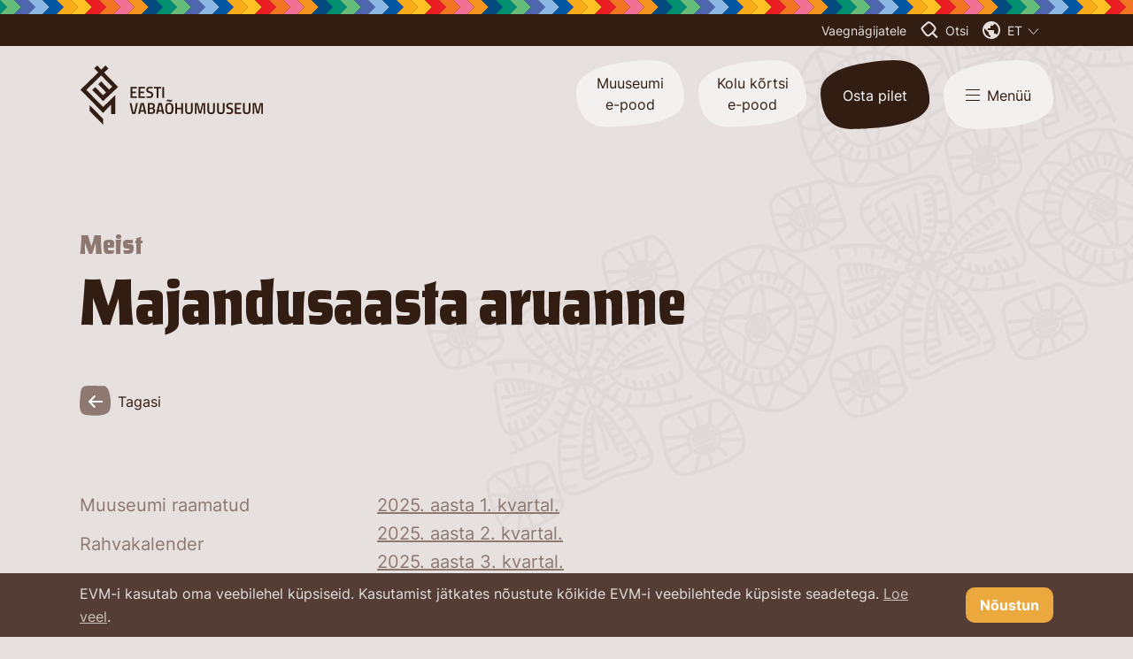

--- FILE ---
content_type: text/html; charset=utf-8
request_url: https://evm.ee/meist/dokumendid/majandusaasta-aruanne
body_size: 51498
content:
<!DOCTYPE html>
<html class="public" lang="et">
<head prefix="og: http://ogp.me/ns#">
  
<!--[if IE]>
  <meta http-equiv="X-UA-Compatible" content="IE=edge"><![endif]-->
  <meta http-equiv="Content-Type" content="text/html; charset=utf-8">
  <meta name="viewport" content="width=device-width, initial-scale=1">
  <meta name="format-detection" content="telephone=no">

<link rel="shortcut icon" href="/assets/favicon.ico" type="image/x-icon">
<link rel="icon" href="/assets/favicon.ico" type="image/x-icon">
<link rel="apple-touch-icon" sizes="180x180" href="/images/apple-touch-icon.png">
<link rel="icon" type="image/png" sizes="16x16" href="/images/favicon-16x16.png">
<link rel="icon" type="image/png" sizes="32x32" href="/images/favicon-32x32.png">
<link rel="manifest" href="/assets/site.webmanifest">
<link rel="mask-icon" href="/assets/safari-pinned-tab.svg" color="#543d34">
<meta name="msapplication-TileColor" content="#543d34">
<meta name="theme-color" content="#543d34">



<link rel="stylesheet" href="/stylesheets/leaflet.min.css">

<link rel="stylesheet" id="styleMain" href="/stylesheets/package.min.css?v2.0.4">
<link rel="stylesheet" id="styleSecondary" href="/stylesheets/style.min.css?v2.0.7">




  <title>Majandusaasta aruanne – EVM</title>



<script type="application/ld+json">{"@context":"http://schema.org","@type":"BreadcrumbList","itemListElement":[{"@type":"ListItem","position":1,"item":{"@id":"https://evm.ee/et","name":"Eesti Vabaõhumuuseum"}},{"@type":"ListItem","position":2,"item":{"@id":"https://evm.ee/meist","name":"Meist"}},{"@type":"ListItem","position":3,"item":{"@id":"https://evm.ee/meist/dokumendid","name":"Dokumendid"}},{"@type":"ListItem","position":4,"item":{"@id":"https://evm.ee/meist/dokumendid/majandusaasta-aruanne","name":"Majandusaasta aruanne"}}]}</script>


      <!-- Facebook Pixel Code -->
      <script>
        !function(f,b,e,v,n,t,s)
        {if(f.fbq)return;n=f.fbq=function(){n.callMethod?
        n.callMethod.apply(n,arguments):n.queue.push(arguments)};
        if(!f._fbq)f._fbq=n;n.push=n;n.loaded=!0;n.version='2.0';
        n.queue=[];t=b.createElement(e);t.async=!0;
        t.src=v;s=b.getElementsByTagName(e)[0];
        s.parentNode.insertBefore(t,s)}(window, document,'script',
        'https://connect.facebook.net/en_US/fbevents.js');
        fbq('init', '1006752521319645');
        fbq('track', 'PageView');
      </script>
      <noscript>
        <img height='1' width='1' style='display:none'
              src='https://www.facebook.com/tr?id=1006752521319645&ev=PageView&noscript=1'/>
      </noscript>
      <!-- End Facebook Pixel Code -->

      <!-- Google tag (gtag.js) -->
      <script async src="https://www.googletagmanager.com/gtag/js?id=G-2B2NTT800R"></script>
      <script>
        window.dataLayer = window.dataLayer || [];
        function gtag(){dataLayer.push(arguments);}
        gtag('js', new Date());

        gtag('config', 'G-2B2NTT800R');
      </script>

<!-- Meta Pixel Code -->
<script>
!function(f,b,e,v,n,t,s)
{if(f.fbq)return;n=f.fbq=function(){n.callMethod?
n.callMethod.apply(n,arguments):n.queue.push(arguments)};
if(!f._fbq)f._fbq=n;n.push=n;n.loaded=!0;n.version='2.0';
n.queue=[];t=b.createElement(e);t.async=!0;
t.src=v;s=b.getElementsByTagName(e)[0];
s.parentNode.insertBefore(t,s)}(window, document,'script',
'https://connect.facebook.net/en_US/fbevents.js');
fbq('init', '345919937649776');
fbq('track', 'PageView');
</script>
<noscript><img height="1" width="1" style="display:none"
src="https://www.facebook.com/tr?id=345919937649776&ev=PageView&noscript=1"
/></noscript>
<!-- End Meta Pixel Code -->
<!-- Verify Your Domain -->
<meta name="facebook-domain-verification" content="74v643678em83vjbq6k91xaf2l5q0m" />


<!-- Meta Pixel Code -->
<script>
  !function(f,b,e,v,n,t,s)
  {if(f.fbq)return;n=f.fbq=function(){n.callMethod?
  n.callMethod.apply(n,arguments):n.queue.push(arguments)};
  if(!f._fbq)f._fbq=n;n.push=n;n.loaded=!0;n.version='2.0';
  n.queue=[];t=b.createElement(e);t.async=!0;
  t.src=v;s=b.getElementsByTagName(e)[0];
  s.parentNode.insertBefore(t,s)}(window, document,'script',
  'https://connect.facebook.net/en_US/fbevents.js');
  fbq('init', '830512488726799');
  fbq('track', 'PageView');
</script>
<noscript><img height="1" width="1" style="display:none"
  src="https://www.facebook.com/tr?id=830512488726799&ev=PageView&noscript=1"
/></noscript>
<!-- End Meta Pixel Code -->

<!-- Meta Pixel Code -->
<script>
!function(f,b,e,v,n,t,s)
{if(f.fbq)return;n=f.fbq=function(){n.callMethod?
n.callMethod.apply(n,arguments):n.queue.push(arguments)};
if(!f._fbq)f._fbq=n;n.push=n;n.loaded=!0;n.version='2.0';
n.queue=[];t=b.createElement(e);t.async=!0;
t.src=v;s=b.getElementsByTagName(e)[0];
s.parentNode.insertBefore(t,s)}(window, document,'script',
'https://connect.facebook.net/en_US/fbevents.js');
fbq('init', '1702505147371092');
fbq('track', 'PageView');
</script>
<noscript><img height="1" width="1" style="display:none"
src="https://www.facebook.com/tr?id=1702505147371092&ev=PageView&noscript=1"
/></noscript>
<!-- End Meta Pixel Code -->






<meta property="og:type" content="website">
<meta property="og:url" content="https://evm.ee/meist/dokumendid/majandusaasta-aruanne">
<meta property="og:title" content="">
<meta property="og:site_name" content="EVM">














<link href="//static.voog.com/libs/edicy-gallery/1.9.1/edicy-gallery.css" media="screen" rel="stylesheet" />
</head>
<body class="br-none site-misc-bg size-medium position-top-right" data-search-indexing-allowed="false">



<div class="container">
  <div class="site-accessibility fixed z-[5050] top-0 right-0 left-0 pt-10 max-phablet:px-mobile phablet:px-16 bg-brown-100 shadow-md theme-bg-primary js-site-accessibility hidden">
  
  <button class="site-accessibility-toggle base-btn absolute top-0 right-0 text-brown-500 bg-brown-200 theme-color-secondary theme-bg-secondary js-site-accessibility-toggle">
    <div class="p-6">
      <svg width="22" height="22" viewBox="0 0 22 22" fill="none" xmlns="http://www.w3.org/2000/svg">
        <line x1="20.5059" y1="0.707107" x2="0.706944" y2="20.5061" stroke="currentColor" stroke-width="2"/>
        <line x1="20.5058" y1="20.5059" x2="0.706796" y2="0.706944" stroke="currentColor" stroke-width="2"/>
      </svg>
    </div>
  </button>

  <div class="flex flex-row flex-wrap phablet:-mx-3">
    <div class="max-phablet:w-full phablet:max-tablet:w-2/4 tablet:w-1/4 phablet:px-3 mb-10">
      <span class="block mb-4 font-bold">Teksti suurus</span>
      <ul class="flex flex-col list-reset">
        <li class="flex items-center relative mb-3">
          <input id="fontSizeDefault" class="js-vi-input" data-type="font-size" type="radio" name="fontSizeDefault" value="default" checked>
          <label for="fontSizeDefault">Vaikimisi</label>
        </li>
        <li class="flex items-center relative mb-3">
          <input id="fontSizeLarge" class="js-vi-input" data-type="font-size" type="radio" name="fontSizeLarge" value="large">
          <label for="fontSizeLarge">Suur</label>
        </li>
        <li class="flex items-center relative mb-3">
          <input id="fontSizeExtraLarge" class="js-vi-input" data-type="font-size" type="radio" name="fontSizeExtraLarge" value="extra-large">
          <label for="fontSizeExtraLarge">Ülisuur</label>
        </li>
      </ul>
    </div>
    <div class="max-phablet:w-full phablet:max-tablet:w-2/4 tablet:w-1/4 phablet:px-3 mb-10">
      <span class="block mb-4 font-bold">Kontrastsus</span>
      <ul class="flex flex-col list-reset">
        <li class="flex items-center relative mb-3">
          <input id="contrastDefault" class="js-vi-input" data-type="contrast" type="radio" name="contrastDefault" value="default" checked>
          <label for="contrastDefault">Vaikimisi</label>
        </li>
        <li class="flex items-center relative mb-3">
          <input id="contrastBlackAndYellow" class="js-vi-input" data-type="contrast" type="radio" name="contrastBlackAndYellow" value="black-and-yellow">
          <label for="contrastBlackAndYellow">Must ja kollane</label>
        </li>
      </ul>
    </div>
    <div class="max-phablet:w-full phablet:max-tablet:w-2/4 tablet:w-1/4 phablet:px-3 mb-10">
      <span class="block mb-4 font-bold">Reavahe kõrgus</span>
      <ul class="flex flex-col list-reset">
        <li class="flex items-center relative mb-3">
          <input id="lineHeightDefault" class="js-vi-input" data-type="line-height" type="radio" name="lineHeightDefault" value="default" checked>
          <label for="lineHeightDefault">Vaikimisi</label>
        </li>
        <li class="flex items-center relative mb-3">
          <input id="lineHeight2x" class="js-vi-input" data-type="line-height" type="radio" name="lineHeight2x" value="2x">
          <label for="lineHeight2x">2x</label>
        </li>
        <li class="flex items-center relative mb-3">
          <input id="lineHeight4x" class="js-vi-input" data-type="line-height" type="radio" name="lineHeight4x" value="4x">
          <label for="lineHeight4x">4x</label>
        </li>
      </ul>
    </div>
    <div class="max-phablet:w-full phablet:max-tablet:w-2/4 tablet:w-1/4 phablet:px-3 mb-10">
      <span class="block mb-4 font-bold">Teised valikud</span>
      <ul class="flex flex-col list-reset">
        <li class="flex items-center relative mb-3">
          <label for="removeAllStyles" class="flex items-center">
            <input id="removeAllStyles" class="js-vi-input" data-type="no-style" type="checkbox" name="removeAllStyles">
            &nbsp;Eemalda kõik stiilid
          </label>
        </li>
      </ul>
    </div>
  </div>
</div>
  <header class="site-header absolute z-nav top-0 right-0 left-0
 theme-dark
">

<div class="site-header-pattern h-4 w-full bg-brown-500 bg-repeat-x bg-left-top bg-[length:auto_16px]"></div>

<div class="site-header-top tablet:flex w-full mb-4 py-2 bg-brown-500
   text-brown-100 theme-color-primary theme-bg-primary">
  <div class="wDefault flex flex-row justify-end">

    <ul class="flex items-center list-reset text-sm tablet:mr-4">
      
      <li class="inline-flex">
        <button class="fc-currentColor js-visually-impaired-toggle js-site-accessibility-toggle">Vaegnägijatele</button>
      </li>
      
        
        <li class="hidden max-tablet:inline-flex relative ml-2">
          <button class="flex items-center fc-currentColor js-lang-menu-toggle">
            <svg class="mr-2" width="20" height="20" viewBox="0 0 20 20" fill="none" xmlns="http://www.w3.org/2000/svg">
              <path d="M10 20C8.61667 20 7.31667 19.7373 6.1 19.212C4.88333 18.6873 3.825 17.975 2.925 17.075C2.025 16.175 1.31267 15.1167 0.788 13.9C0.262667 12.6833 0 11.3833 0 10C0 8.61667 0.262667 7.31667 0.788 6.1C1.31267 4.88333 2.025 3.825 2.925 2.925C3.825 2.025 4.88333 1.31233 6.1 0.787C7.31667 0.262333 8.61667 0 10 0C11.3833 0 12.6833 0.262333 13.9 0.787C15.1167 1.31233 16.175 2.025 17.075 2.925C17.975 3.825 18.6873 4.88333 19.212 6.1C19.7373 7.31667 20 8.61667 20 10C20 11.3833 19.7373 12.6833 19.212 13.9C18.6873 15.1167 17.975 16.175 17.075 17.075C16.175 17.975 15.1167 18.6873 13.9 19.212C12.6833 19.7373 11.3833 20 10 20ZM9 17.95V16C8.45 16 7.97933 15.8043 7.588 15.413C7.196 15.021 7 14.55 7 14V13L2.2 8.2C2.15 8.5 2.104 8.8 2.062 9.1C2.02067 9.4 2 9.7 2 10C2 12.0167 2.66267 13.7833 3.988 15.3C5.31267 16.8167 6.98333 17.7 9 17.95ZM15.9 15.4C16.2333 15.0333 16.5333 14.6373 16.8 14.212C17.0667 13.7873 17.2877 13.3457 17.463 12.887C17.6377 12.429 17.771 11.9583 17.863 11.475C17.9543 10.9917 18 10.5 18 10C18 8.36667 17.546 6.875 16.638 5.525C15.7293 4.175 14.5167 3.2 13 2.6V3C13 3.55 12.8043 4.02067 12.413 4.412C12.021 4.804 11.55 5 11 5H9V7C9 7.28333 8.90433 7.52067 8.713 7.712C8.521 7.904 8.28333 8 8 8H6V10H12C12.2833 10 12.521 10.0957 12.713 10.287C12.9043 10.479 13 10.7167 13 11V14H14C14.4333 14 14.825 14.129 15.175 14.387C15.525 14.6457 15.7667 14.9833 15.9 15.4Z" fill="currentColor"/>
            </svg>
            
              
                <span class="uppercase">et</span>
              
            
              
            
              
            
              
            
              
            
              
            
            <span class="ml-1.5">
              <svg width="13" height="8" viewBox="0 0 13 8" fill="none" xmlns="http://www.w3.org/2000/svg">
                <path d="M1 0.5L6.5 6.5L12 0.5" stroke="currentColor"/>
              </svg>
            </span>
          </button>
          <nav class="site-lang-menu position-right js-site-lang-menu theme-bg-primary">
  <ul class="site-lang-menu-list">
    
      <li class="site-lang-menu-item">
        <a class="site-lang-menu-link theme-color-primary h:theme-color-secondary h:theme-bg-secondary is-active" data-lang-code="et" href="/meist/dokumendid/majandusaasta-aruanne">eesti keeles</a>
      </li>
    
      <li class="site-lang-menu-item">
        <a class="site-lang-menu-link theme-color-primary h:theme-color-secondary h:theme-bg-secondary" data-lang-code="en" href="/en">in English</a>
      </li>
    
      <li class="site-lang-menu-item">
        <a class="site-lang-menu-link theme-color-primary h:theme-color-secondary h:theme-bg-secondary" data-lang-code="ru" href="/ru">по-русски</a>
      </li>
    
      <li class="site-lang-menu-item">
        <a class="site-lang-menu-link theme-color-primary h:theme-color-secondary h:theme-bg-secondary" data-lang-code="fi" href="/fi">suomeksi</a>
      </li>
    
      <li class="site-lang-menu-item">
        <a class="site-lang-menu-link theme-color-primary h:theme-color-secondary h:theme-bg-secondary" data-lang-code="lv" href="/lv">latviešu valodā</a>
      </li>
    
      <li class="site-lang-menu-item">
        <a class="site-lang-menu-link theme-color-primary h:theme-color-secondary h:theme-bg-secondary" data-lang-code="de" href="/de">auf Deutsch</a>
      </li>
    
    
  </ul>
</nav>
        </li>
        
      
    </ul>

    <ul class="max-tablet:hidden tablet:flex items-center list-reset text-sm">
      
      <li class="inline-flex mr-4">
        <button class="flex items-center fc-currentColor js-site-search-toggle">
          <svg class="mr-2" width="20" height="20" viewBox="0 0 19 20" xmlns="http://www.w3.org/2000/svg"><path fill-rule="evenodd" clip-rule="evenodd" d="M7.12412 0.695996C7.52873 0.332328 8.25052 -0.044996 9.53179 0.364089C12.4414 1.27748 16.3902 5.39602 16.9838 7.64461C17.4035 9.25709 16.0157 11.2463 14.2879 12.9822L19 17.7474L17.577 19.1865L12.8009 14.3566C11.415 15.5452 10.069 16.4809 9.42887 16.8778C6.67791 18.5582 4.17952 15.0656 2.43913 12.6326L2.29565 12.4322L1.99925 12.02L1.63623 11.532C0.254208 9.58495 -0.83142 8.05003 0.870996 6.31632C2.02167 5.07853 3.26883 4.02542 4.47921 3.00539C5.35854 2.2829 6.24132 1.48945 7.12412 0.695996ZM14.3329 6.85885C14.7711 7.48795 14.9768 7.93683 15.0381 8.16474C15.0547 8.23284 15.0851 8.57221 14.6621 9.31374C14.2571 10.0238 13.5894 10.8272 12.7604 11.6473C11.1123 13.2775 9.1421 14.6673 8.38344 15.1388C8.1166 15.3005 7.95169 15.3 7.79268 15.2652C7.56434 15.2152 7.21614 15.0503 6.74598 14.6535C5.79955 13.8545 4.90733 12.609 4.00965 11.3558L3.92518 11.2379L3.9232 11.2352L3.6268 10.823L3.61723 10.8097L3.60745 10.7965L3.25799 10.3268C2.9087 9.83463 2.63141 9.44127 2.41014 9.0761C2.1862 8.70654 2.08062 8.46222 2.03625 8.30039C2.01616 8.22714 2.01291 8.1855 2.01251 8.16801C2.01217 8.15328 2.01346 8.14653 2.01562 8.13877L2.01565 8.13868C2.0182 8.12945 2.05418 7.99967 2.29899 7.75036L2.31839 7.7306L2.33726 7.71031C3.38876 6.5792 4.53993 5.60345 5.75807 4.57684C6.66878 3.82807 7.57596 3.01269 8.44383 2.23264L8.44384 2.23263L8.45352 2.22393C8.46916 2.22212 8.49819 2.22031 8.54326 2.22323C8.61707 2.22801 8.74197 2.2461 8.9259 2.30483L8.92589 2.30485L8.93516 2.30776C9.93692 2.62224 11.3758 3.61554 12.7114 4.95089C13.3526 5.59202 13.9124 6.25512 14.3329 6.85885Z" fill="currentColor"/></svg>
          <span>Otsi</span>
        </button>
      </li>
      
      
        
        <li class="inline-flex relative mr-4">
          <button class="flex items-center fc-currentColor js-lang-menu-toggle">
            <svg class="mr-2" width="20" height="20" viewBox="0 0 20 20" fill="none" xmlns="http://www.w3.org/2000/svg">
              <path d="M10 20C8.61667 20 7.31667 19.7373 6.1 19.212C4.88333 18.6873 3.825 17.975 2.925 17.075C2.025 16.175 1.31267 15.1167 0.788 13.9C0.262667 12.6833 0 11.3833 0 10C0 8.61667 0.262667 7.31667 0.788 6.1C1.31267 4.88333 2.025 3.825 2.925 2.925C3.825 2.025 4.88333 1.31233 6.1 0.787C7.31667 0.262333 8.61667 0 10 0C11.3833 0 12.6833 0.262333 13.9 0.787C15.1167 1.31233 16.175 2.025 17.075 2.925C17.975 3.825 18.6873 4.88333 19.212 6.1C19.7373 7.31667 20 8.61667 20 10C20 11.3833 19.7373 12.6833 19.212 13.9C18.6873 15.1167 17.975 16.175 17.075 17.075C16.175 17.975 15.1167 18.6873 13.9 19.212C12.6833 19.7373 11.3833 20 10 20ZM9 17.95V16C8.45 16 7.97933 15.8043 7.588 15.413C7.196 15.021 7 14.55 7 14V13L2.2 8.2C2.15 8.5 2.104 8.8 2.062 9.1C2.02067 9.4 2 9.7 2 10C2 12.0167 2.66267 13.7833 3.988 15.3C5.31267 16.8167 6.98333 17.7 9 17.95ZM15.9 15.4C16.2333 15.0333 16.5333 14.6373 16.8 14.212C17.0667 13.7873 17.2877 13.3457 17.463 12.887C17.6377 12.429 17.771 11.9583 17.863 11.475C17.9543 10.9917 18 10.5 18 10C18 8.36667 17.546 6.875 16.638 5.525C15.7293 4.175 14.5167 3.2 13 2.6V3C13 3.55 12.8043 4.02067 12.413 4.412C12.021 4.804 11.55 5 11 5H9V7C9 7.28333 8.90433 7.52067 8.713 7.712C8.521 7.904 8.28333 8 8 8H6V10H12C12.2833 10 12.521 10.0957 12.713 10.287C12.9043 10.479 13 10.7167 13 11V14H14C14.4333 14 14.825 14.129 15.175 14.387C15.525 14.6457 15.7667 14.9833 15.9 15.4Z" fill="currentColor"/>
            </svg>
            
              
                <span class="uppercase">et</span>
              
            
              
            
              
            
              
            
              
            
              
            
            <span class="ml-1.5">
              <svg width="13" height="8" viewBox="0 0 13 8" fill="none" xmlns="http://www.w3.org/2000/svg">
                <path d="M1 0.5L6.5 6.5L12 0.5" stroke="currentColor"/>
              </svg>
            </span>
          </button>
          <nav class="site-lang-menu position-right js-site-lang-menu theme-bg-primary">
  <ul class="site-lang-menu-list">
    
      <li class="site-lang-menu-item">
        <a class="site-lang-menu-link theme-color-primary h:theme-color-secondary h:theme-bg-secondary is-active" data-lang-code="et" href="/meist/dokumendid/majandusaasta-aruanne">eesti keeles</a>
      </li>
    
      <li class="site-lang-menu-item">
        <a class="site-lang-menu-link theme-color-primary h:theme-color-secondary h:theme-bg-secondary" data-lang-code="en" href="/en">in English</a>
      </li>
    
      <li class="site-lang-menu-item">
        <a class="site-lang-menu-link theme-color-primary h:theme-color-secondary h:theme-bg-secondary" data-lang-code="ru" href="/ru">по-русски</a>
      </li>
    
      <li class="site-lang-menu-item">
        <a class="site-lang-menu-link theme-color-primary h:theme-color-secondary h:theme-bg-secondary" data-lang-code="fi" href="/fi">suomeksi</a>
      </li>
    
      <li class="site-lang-menu-item">
        <a class="site-lang-menu-link theme-color-primary h:theme-color-secondary h:theme-bg-secondary" data-lang-code="lv" href="/lv">latviešu valodā</a>
      </li>
    
      <li class="site-lang-menu-item">
        <a class="site-lang-menu-link theme-color-primary h:theme-color-secondary h:theme-bg-secondary" data-lang-code="de" href="/de">auf Deutsch</a>
      </li>
    
    
  </ul>
</nav>
        </li>
        
      
    </ul>

  </div>
</div>

  <div class="flex flex-row flex-wrap items-center">
    <div class="wDefault">
      <div class="site-header-bottom flex flex-row flex-wrap items-start w-full">
        
      
        <div class="site-header-bottom-lower flex flex-row flex-wrap w-full max-tablet:pt-2.5">
          <div class="mr-auto">
            
            
            
              <a class="site-logo site-logo--primary relative no-underline theme-color-primary" href="https://evm.ee/"><svg class="ps-absolute t0 r0 b0 l0" viewBox="0 0 249 81" fill="currentColor" xmlns="http://www.w3.org/2000/svg"><path d="M12.6318 62.3277L30.8872 81V72.9605L12.6318 54.2882V62.3277Z"/><path d="M20.1588 29.5645L16.0059 33.5411L30.887 48.6691L51.3919 29.3917L32.2713 9.7684L38.1546 4.06296L34.1747 0L28.378 5.70544L22.8408 0L18.7745 3.89007L24.3116 9.59551L0 33.1953L30.8005 64.8345L41.7018 53.7694L41.7883 66.3906H47.4986V40.3703L30.887 56.795L7.95968 33.3682L28.2915 13.572L43.3457 29.0459L39.1928 32.9359L28.2915 21.7844L24.2251 25.7609L35.0399 36.826L30.887 40.6296L20.1588 29.5645Z"/><path d="M68.2637 29.3917H76.9155V31.5528H70.6862V35.7022H75.7042V37.8634H70.6862V42.1857H76.9155V44.3468H68.2637V29.3917Z"/><path d="M79.3379 29.3917H87.9897V31.5528H81.7604V35.7022H86.7785V37.8634H81.7604V42.1857H87.9897V44.3468H79.3379V29.3917Z"/><path d="M98.545 31.5528C98.545 31.5528 96.036 31.207 94.7382 31.207C93.0078 31.207 92.2291 31.7257 92.2291 33.1953C92.2291 34.5784 92.9213 34.8377 95.1708 35.5293C98.0259 36.3938 99.1506 37.1718 99.1506 39.9381C99.1506 43.0501 97.6798 44.5197 94.3921 44.5197C92.5752 44.5197 90.0662 44.0875 90.0662 44.0875L90.2392 42.0992C90.2392 42.0992 93.0943 42.445 94.3921 42.445C95.9494 42.445 96.7281 41.7534 96.7281 40.111C96.7281 38.5549 95.9494 38.2091 93.9595 37.6905C91.1044 36.9125 89.8066 35.8751 89.8066 33.5411C89.8066 30.429 91.364 29.1323 94.6517 29.1323C96.4685 29.1323 98.718 29.651 98.718 29.651L98.545 31.5528Z"/><path d="M100.275 29.3917H109.879V31.5528H106.332V44.3468H103.909V31.5528H100.275V29.3917Z"/><path d="M114.118 29.3917H111.695V44.3468H114.118V29.3917Z"/><path d="M78.3866 51.3489L74.9259 66.3041H70.5135L67.0527 51.3489H69.5618L72.3303 64.143H73.109L75.9641 51.3489H78.3866Z"/><path d="M82.2797 61.0309H86.2595L84.5291 53.4236H84.0966L82.2797 61.0309ZM82.1066 51.3489H86.5191L89.9798 66.3041H87.5573L86.7786 63.1921H81.9336L81.1549 66.3041H78.7324L82.1066 51.3489Z"/><path d="M94.3918 59.6478V64.143H97.0739C98.6312 64.143 99.3234 63.3649 99.3234 61.8089C99.3234 60.3393 98.5447 59.6478 96.9874 59.6478H94.3918ZM94.3918 53.4236V57.6595H97.0739C98.4582 57.6595 99.0638 56.795 99.0638 55.4984C99.0638 54.1152 98.3717 53.5101 96.9874 53.5101H94.3918V53.4236ZM96.9874 51.3489C99.6695 51.3489 101.486 52.4727 101.486 55.1526C101.486 57.0544 100.881 57.8324 99.756 58.524C101.227 59.2155 101.832 60.1664 101.832 61.9818C101.832 65.0074 100.102 66.2177 97.0739 66.2177H91.8828V51.3489H96.9874Z"/><path d="M106.764 61.0309H110.743L109.013 53.4236H108.581L106.764 61.0309ZM106.504 51.3489H110.917L114.377 66.3041H111.955L111.176 63.1921H106.331L105.552 66.3041H103.13L106.504 51.3489Z"/><path d="M122.769 64.1429C123.981 63.4514 124.24 61.8089 124.24 58.6968C124.24 54.5474 123.808 53.2507 121.125 53.2507C120.52 53.2507 120.001 53.3372 119.655 53.5101C118.357 54.0288 118.097 55.5848 118.097 58.6968C118.097 62.8463 118.53 64.4023 121.125 64.4023C121.904 64.4023 122.423 64.3158 122.769 64.1429ZM125.105 48.3233C125.105 48.3233 123.981 49.7064 123.029 49.7064C121.991 49.7064 120.347 48.6691 119.568 48.6691C118.962 48.6691 117.924 49.62 117.924 49.62L117.492 47.9775C117.492 47.9775 118.616 46.5944 119.568 46.5944C120.779 46.5944 122.337 47.6317 122.942 47.6317C123.461 47.6317 124.586 46.7673 124.586 46.7673L125.105 48.3233ZM115.675 58.6968C115.675 55.0661 116.28 52.8185 117.924 51.8676C118.789 51.3489 119.828 51.176 121.212 51.176C125.538 51.176 126.836 53.3372 126.836 58.7833C126.836 62.5869 126.23 64.921 124.327 65.9583C123.548 66.3905 122.51 66.6499 121.212 66.6499C116.973 66.5634 115.675 64.0565 115.675 58.6968Z"/><path d="M137.39 59.7342H131.853V66.3041H129.431V51.3489H131.853V57.6595H137.39V51.3489H139.813V66.3041H137.39V59.7342Z"/><path d="M145.351 61.636C145.351 63.6243 146.13 64.4023 148.033 64.4023C149.937 64.4023 150.715 63.6243 150.715 61.636V51.3489H153.138V61.4631C153.138 65.0074 151.581 66.5634 148.033 66.5634C144.486 66.5634 142.929 65.0074 142.929 61.4631V51.3489H145.351V61.636Z"/><path d="M156.08 51.3489H160.233L163.175 63.3649L166.116 51.3489H170.183V66.3041H167.933V53.4236H167.501L164.645 65.699H161.704L158.762 53.4236H158.416V66.3041H156.08V51.3489Z"/><path d="M175.633 61.636C175.633 63.6243 176.412 64.4023 178.316 64.4023C180.219 64.4023 180.998 63.6243 180.998 61.636V51.3489H183.42V61.4631C183.42 65.0074 181.863 66.5634 178.316 66.5634C174.768 66.5634 173.211 65.0074 173.211 61.4631V51.3489H175.633V61.636Z"/><path d="M188.783 61.636C188.783 63.6243 189.562 64.4023 191.465 64.4023C193.368 64.4023 194.147 63.6243 194.147 61.636V51.3489H196.57V61.4631C196.57 65.0074 195.012 66.5634 191.465 66.5634C187.918 66.5634 186.36 65.0074 186.36 61.4631V51.3489H188.783V61.636Z"/><path d="M207.73 53.5101C207.73 53.5101 205.221 53.1643 203.923 53.1643C202.193 53.1643 201.414 53.683 201.414 55.1525C201.414 56.5357 202.106 56.795 204.356 57.4866C207.211 58.351 208.336 59.1291 208.336 61.8953C208.336 65.0074 206.865 66.477 203.491 66.477C201.674 66.477 199.165 66.0447 199.165 66.0447L199.338 64.0565C199.338 64.0565 202.193 64.4023 203.491 64.4023C205.048 64.4023 205.827 63.7107 205.827 62.1547C205.827 60.5986 205.048 60.2529 203.058 59.7342C200.203 58.9562 198.905 57.9188 198.905 55.5848C198.905 52.4727 200.463 51.176 203.75 51.176C205.567 51.176 207.817 51.6947 207.817 51.6947L207.73 53.5101Z"/><path d="M210.674 51.3489H219.326V53.4236H213.096V57.6595H218.114V59.8207H213.096V64.143H219.326V66.3041H210.674V51.3489Z"/><path d="M224.083 61.636C224.083 63.6243 224.861 64.4023 226.765 64.4023C228.668 64.4023 229.447 63.6243 229.447 61.636V51.3489H231.869V61.4631C231.869 65.0074 230.312 66.5634 226.765 66.5634C223.217 66.5634 221.66 65.0074 221.66 61.4631V51.3489H224.083V61.636Z"/><path d="M234.897 51.3489H239.05L241.992 63.3649L244.847 51.3489H249V66.3041H246.664V53.4236H246.318L243.463 65.699H240.435L237.58 53.4236H237.233V66.3041H234.897V51.3489Z"/></svg></a>
            
          </div>
          <div class="flex ai-start ml-auto">
            
              
              <a class="site-header-link base-btn max-tablet:hidden mr-4 !text-brown-500 text-base bg-brown-050 h:bg-brown-100 theme-color-secondary theme-bg-secondary" href="https://pood.evm.ee/" target="_blank"><div class="site-header-link-inner shop">Muuseumi e-pood</div></a>
              
              
              
              
              <a class="site-header-link base-btn max-tablet:hidden mr-4 !text-brown-500 text-base bg-brown-050 h:bg-brown-100 theme-color-secondary theme-bg-secondary" href="https://catering.evm.ee/" target="_blank"><div class="site-header-link-inner catering">Kolu kõrtsi e-pood</div></a>
              
              
              
              
              <a class="site-header-buy base-btn max-tablet:hidden mr-4 !text-white text-base bg-brown-500 h:bg-brown-400 theme-color-secondary theme-bg-secondary" href="/kulastajainfo/piletiinfo/e-piletid"><div class="site-header-buy-inner">Osta pilet</div></a>
              
              
              
            
            
            <button class="site-header-toggle base-btn text-brown-500 text-base bg-brown-050 h:bg-brown-100 theme-color-secondary theme-bg-secondary js-site-nav-toggle js-site-nav-open" data-sticky-class="is-sticky">
              <div class="site-header-toggle-inner flex items-center">
                <svg class="mr-2" width="16" height="13" viewBox="0 0 16 13" xmlns="http://www.w3.org/2000/svg">
                  <rect y="-1.52588e-05" width="16" height="1" fill="currentColor"/>
                  <rect y="5.99998" width="16" height="1" fill="currentColor"/>
                  <rect y="12" width="16" height="1" fill="currentColor"/>
                </svg>
                <span>Menüü</span>
              </div>
            </button>

          </div>
        </div>
      </div>
    </div>
  </div>
</header>
  <section class="site-hero relative">
  <div class="site-hero-inner wDefault flex flex-row flex-wrap relative max-tablet:pt-[200px] max-tablet:pb-6 tablet:pt-[260px] tablet:pb-20">

    
    

    

    <div class="site-hero-content max-tablet:order-2 relative z2 w-full max-w-[1110px]">
      
      
        <h2 class="site-hero-subheading max-tablet:text-xl text-3xl tablet:mb-3 text-brown-300 theme-color-primary">Meist</h2>
        <h1 class="site-hero-heading max-tablet:text-3xl tablet:text-7xl">Majandusaasta aruanne</h1>
        
      

      
      
      
      <div class="max-tablet:mt-6 tablet:mt-14">
        <a 
          class="site-hero-back group base-btn inline-flex items-center no-underline" 
          href="/meist/dokumendid">
          <div class="site-hero-back-misc flex items-center justify-center relative w-[35px] h-[35px] mr-2 !text-white theme-color-secondary">
            <div class="site-hero-back-bg group-hover:scale-125 absolute top-0 left-0 w-full h-full bg-brown-300 theme-bg-secondary transition-all duration-150 ease-linear"></div>
            <svg class="relative" width="24" height="24" viewBox="0 0 24 24" fill="none" xmlns="http://www.w3.org/2000/svg">
              <path d="M10.8333 18L5 12M5 12L10.8333 6M5 12H19" stroke="currentColor" stroke-width="2" stroke-linecap="round" stroke-linejoin="round"/>
            </svg>
          </div>
          <span class="text-base text-brown-500 theme-color-primary">Tagasi</span>
        </a>
      </div>
      

      
    </div>

    
  
  </div>
</section>
  <main class="content" data-search-indexing-allowed="true">
    <section class="section-default w100p">
      <div class="wDefault">
        <div class="grid ff-row-wrap">
          <aside class="site-sidebar grid fd-column wSidebar1" data-search-indexing-allowed="false">
  
  <ul class="menu level2 list-reset">
    
      

      

    
      

      

    
      

      

    
      

      

    
      

      

    
      

      

    
      

      

    
      

      

    
      

      

    
      

      

    
      

      

    
      

      

    
      
        
          <li class="menu-item mb12">
            <a class="menu-link td-none t-color t-medium t-ease h:fc-brown-500 theme-color-primary" href="/meist/raamatud">Muuseumi raamatud</a>
            

            

          </li>
        
          <li class="menu-item mb12">
            <a class="menu-link td-none t-color t-medium t-ease h:fc-brown-500 theme-color-primary" href="/meist/rahvakalender">Rahvakalender</a>
            

            

          </li>
        
          <li class="menu-item mb12">
            <a class="menu-link td-none fc-brown-500 fw-bold t-color t-medium t-ease h:fc-brown-500 theme-color-primary" href="/meist/dokumendid">Dokumendid</a>
            
              <ul class="submenu level3 list-reset mt16 pl24 fs-regular">
              
                <li class="submenu-item mb12">
                  <a class="menu-link td-none t-color t-medium t-ease h:fc-brown-500 theme-color-primary" href="/meist/dokumendid/arengukava">Arengukava</a>
                  

                  
                  
                </li>
              
                <li class="submenu-item mb12">
                  <a class="menu-link td-none t-color t-medium t-ease h:fc-brown-500 theme-color-primary" href="/meist/dokumendid/pohikiri">Põhikiri, hankekord</a>
                  

                  
                  
                </li>
              
                <li class="submenu-item mb12">
                  <a class="menu-link td-none fc-brown-500 fw-bold t-color t-medium t-ease h:fc-brown-500 theme-color-primary" href="/meist/dokumendid/majandusaasta-aruanne">Majandusaasta aruanne</a>
                  

                  
                  
                </li>
              
                <li class="submenu-item mb12">
                  <a class="menu-link td-none t-color t-medium t-ease h:fc-brown-500 theme-color-primary" href="/meist/dokumendid/privaatsuspoliitika">Eesti Vabaõhumuuseumi isikuandmete töötlemise põhimõtted</a>
                  

                  
                  
                </li>
              
                <li class="submenu-item mb12">
                  <a class="menu-link td-none t-color t-medium t-ease h:fc-brown-500 theme-color-primary" href="/meist/dokumendid/noukogu-too-ulevaade-ja-liikmete-tasud">Nõukogu töö ülevaade ja liikmete tasud</a>
                  

                  
                  
                </li>
              
                <li class="submenu-item mb12">
                  <a class="menu-link td-none t-color t-medium t-ease h:fc-brown-500 theme-color-primary" href="/meist/dokumendid/noukogu-koosseisu-muudatused-ja-muud-sihtasutuse-asutaja-otsused">Nõukogu koosseisu muudatused ja muud sihtasutuse asutaja otsused</a>
                  

                  
                  
                </li>
              
                <li class="submenu-item mb12">
                  <a class="menu-link td-none t-color t-medium t-ease h:fc-brown-500 theme-color-primary" href="/meist/dokumendid/rikkumisest-teavitamine">Rikkumisest teavitamine</a>
                  

                  
                  
                </li>
              
              </ul>
            

            

          </li>
        
          <li class="menu-item mb12">
            <a class="menu-link td-none t-color t-medium t-ease h:fc-brown-500 theme-color-primary" href="/meist/tootajad">Töötajad</a>
            

            

          </li>
        
          <li class="menu-item mb12">
            <a class="menu-link td-none t-color t-medium t-ease h:fc-brown-500 theme-color-primary" href="/meist/vabad-tookohad">Vabad töökohad</a>
            

            

          </li>
        
          <li class="menu-item mb12">
            <a class="menu-link td-none t-color t-medium t-ease h:fc-brown-500 theme-color-primary" href="/meist/vabatahtlikud">Vabatahtlikud</a>
            

            

          </li>
        
          <li class="menu-item mb12">
            <a class="menu-link td-none t-color t-medium t-ease h:fc-brown-500 theme-color-primary" href="/meist/vabad-praktikakohad">Vabad praktikakohad</a>
            

            

          </li>
        
          <li class="menu-item mb12">
            <a class="menu-link td-none t-color t-medium t-ease h:fc-brown-500 theme-color-primary" href="/meist/koostooprojektid">Koostööprojektid</a>
            

            

          </li>
        
          <li class="menu-item mb12">
            <a class="menu-link td-none t-color t-medium t-ease h:fc-brown-500 theme-color-primary" href="/meist/kestlik-muuseum">Kestlik muuseum</a>
            

            

          </li>
        
      

      

    
      

      

    
      

      

    
      

      

    
      

      

    
      

      

    
      

      

    
      

      

    
      

      

    
      

      

    
  </ul>
  
</aside>
          <div class="wContent1">
            <div class="list-position-inside js-add-captions">


<a title="//media.voog.com/0000/0048/7241/files/SD031%20Kvartali%20aruanne%20(3).xlsx" href="//media.voog.com/0000/0048/7241/files/SD031%20Kvartali%20aruanne%20(3).xlsx" target="_blank">2025. aasta 1. kvartal.</a><br><a title="//media.voog.com/0000/0048/7241/files/SD031%20Kvartali%20aruanne%20(4).xlsx" href="//media.voog.com/0000/0048/7241/files/SD031%20Kvartali%20aruanne%20(4).xlsx" target="_blank">2025. aasta 2. kvartal.</a><br><a title="//media.voog.com/0000/0048/7241/files/SD031%20Kvartali%20aruanne%20(5).xlsx" href="//media.voog.com/0000/0048/7241/files/SD031%20Kvartali%20aruanne%20(5).xlsx" target="_blank">2025. aasta 3. kvartal.</a><br><br>2024. aasta majandusaruannet näeb&nbsp;<a title="//media.voog.com/0000/0048/7241/files/90012585_2024__Aruanne_90012585_0.pdf" href="//media.voog.com/0000/0048/7241/files/90012585_2024__Aruanne_90012585_0.pdf" target="_blank">SIIN.</a><a title="//media.voog.com/0000/0048/7241/files/1_Kvartali_aruanne%202024.xlsx" href="//media.voog.com/0000/0048/7241/files/1_Kvartali_aruanne%202024.xlsx" target="_blank"><br>2024. aasta 1. kvartal</a>.<br><a title="//media.voog.com/0000/0048/7241/files/2_Kvartali%20aruanne%202024.xlsx" href="//media.voog.com/0000/0048/7241/files/2_Kvartali%20aruanne%202024.xlsx" target="_blank">2024. aasta 2. kvartal.</a><br><a title="//media.voog.com/0000/0048/7241/files/SD031%20Kvartali%20aruanne.xlsx" href="//media.voog.com/0000/0048/7241/files/SD031%20Kvartali%20aruanne.xlsx" target="_blank">2024. aasta 3. kvartal.</a><br>

<a title="//media.voog.com/0000/0048/7241/files/SD031%20Kvartali%20aruanne%20(2).xlsx" href="//media.voog.com/0000/0048/7241/files/SD031%20Kvartali%20aruanne%20(2).xlsx" target="_blank">2024. aasta 4. kvartal.</a>

<br><br>2023. aasta majandusaruannet näeb <a title="//media.voog.com/0000/0048/7241/files/Majandusaasta_aruanne_2022.pdf" href="//media.voog.com/0000/0048/7241/files/Majandusaasta_aruanne_2023.pdf" target="_self">SIIN.</a>

<br>

<a href="//media.voog.com/0000/0048/7241/files/1_Kvartali_aruanne 2023.xlsx" target="_self">2023. aasta 1. kvartal.</a><br>

<a href="//media.voog.com/0000/0048/7241/files/2_Kvartali_aruanne 2023.xlsx" target="_self">2023. aasta 2. kvartal.</a><br>

<a href="//media.voog.com/0000/0048/7241/files/3_Kvartali_aruanne%202023.xlsx" target="_self">2023. aasta 3. kvartal.</a><br>

<a href="//media.voog.com/0000/0048/7241/files/4_Kvartali_aruanne 2023.xlsx" target="_self">2023. aasta 4. kvartal.</a><br><br>2022. aasta majandusaruannet näeb <a title="//media.voog.com/0000/0048/7241/files/Majandusaasta_aruanne_2022.pdf" href="//media.voog.com/0000/0048/7241/files/Majandusaasta_aruanne_2022.pdf" target="_self">SIIN.</a><br> 



<a href="//media.voog.com/0000/0048/7241/files/1_Kvartali_aruanne 2022.xlsx" target="_self">2022. aasta 1. kvartal.</a><br>

<a href="//media.voog.com/0000/0048/7241/files/2_Kvartali_aruanne 2022.xlsx" target="_self">2022. aasta 2. kvartal.</a><br>

<a href="//media.voog.com/0000/0048/7241/files/3_Kvartali_aruanne 2022.xlsx" target="_self">2022. aasta 3. kvartal.</a><br>

<a href="//media.voog.com/0000/0048/7241/files/4_Kvartali_aruanne 2022.xlsx" target="_self">2022. aasta 4. kvartal.</a><br><br>2021. aasta majandusaruannet näeb <a href="//media.voog.com/0000/0048/7241/files/Majandusaasta%20aruanne_2021.pdf" target="_self">SIIN</a>.&nbsp;<br><br>2020. aasta majandusaruannet näeb <a href="//media.voog.com/0000/0048/7241/files/Aruanne_2020.pdf" target="_blank">SIIN</a>.&nbsp;<br><br>

2019. aasta majandusaruannet näeb <a title="//media.voog.com/0000/0048/7241/files/Sihtasutus_Eesti_Vabaohumuuseum-aruanne_2019.pdf" href="//media.voog.com/0000/0048/7241/files/Sihtasutus_Eesti_Vabaohumuuseum-aruanne_2019.pdf" target="_blank">SIIN.</a>

<br><br>





2018. aasta majandusaruannet näeb <a title="//media.voog.com/0000/0048/7241/files/Sihtasutus_Eesti_Vabaohumuuseum-aruanne_2018%20(1).pdf" href="//media.voog.com/0000/0048/7241/files/Sihtasutus_Eesti_Vabaohumuuseum-aruanne_2018%20(1).pdf" target="_blank">SIIN.</a><br><br>
















</div>
          </div>
        </div>
      </div>
    </section>
  </main>
  <footer class="site-footer ps-relative z2">
  
  <svg class="site-footer-misc-top ps-absolute" width="64" height="100" viewBox="0 0 64 100" fill="currentColor" xmlns="http://www.w3.org/2000/svg">
    <path d="M16.248 76.9477L38.3487 100V90.0747L16.248 67.0225V76.9477Z"/>
    <path d="M25.36 36.4994L20.3324 41.4086L38.3481 60.0852L63.172 36.2859L40.024 12.0597L47.1464 5.016L42.3283 0L35.3106 7.04374L28.607 0L23.6842 4.80255L30.3877 11.8463L0.955078 40.9818L38.2433 80.0425L51.4409 66.3819L51.5456 81.9635H58.4586V49.8398L38.3481 70.1172L10.5914 41.1952L35.2058 16.7556L53.431 35.859L48.4033 40.6616L35.2058 26.8943L30.2829 31.8035L43.3757 45.4641L38.3481 50.16L25.36 36.4994Z"/>
  </svg>

  <div class="site-footer-bg ps-absolute t0 r0 b0 l0 bg-brown-050 br-none theme-bg-primary"></div>

  <div class="site-footer-inner ps-relative z1">
    <div class="wDefault">
      <div class="grid grid__allcells4 gs32 ff-row-wrap ai-start">
        <div class="grid--cell mb70">
          
            <div class="fs-large fw-bold mb24">
Eesti Vabaõhumuuseum</div>
          <div class="site-footer-text fs-regular">













<p></p>

Vabaõhumuuseumi tee 12, <br>13521 Tallinn, Eesti<br>

Registrikood: 90012585

<br><b>

<br>Üldinfo: <br></b>Tel:+372 654 9100<br> 

<a href="mailto:info@evm.ee" target="_self">info@evm.ee</a><br><b><br>Kassa ja käsitööpood:</b> <br>Tel: +372 654 9101&nbsp;<br>Tel: +372 5866 6414 

<br><br>

<div><b><a href="/korralda-uritus" target="_self">Sündmuste korraldamine</a>:</b><br></div><div>Tel: +372 654 9109<br><a href="mailto:yritus@evm.ee" target="_self">yritus@evm.ee</a></div>

<span style="font-size: 14px;">Kõnedele vastame E-R kell 9-17</span><br><b><br><a href="/toitlustus/menuud" target="_self">Kolu kõrts</a>:</b> <br>Tel: +372 654 9118<br>

<div><a href="mailto:kolukorts@evm.ee" target="_self">kolukorts@evm.ee</a></div>

<br>

<b><a href="/haridus" target="_self">Kuie kool ja haridusprogrammide broneerimine</a>:</b><br>Tel: +372 5341 9788&nbsp;<br><a href="mailto:kuiekool@evm.ee" target="_self">kuiekool@evm.ee</a>&nbsp;<br>











</div>
          
        </div>
        <div class="grid--cell mb70">
          
            <div class="fs-large fw-bold mb24">Lahtiolekuajad</div>
            <div class="site-footer-text fs-regular">



<b>Talvehooaeg (29.09 – 22.04)<br>

Muuseum on avatud T-P</b><b><br><br>Kassa, muuseumipood ja Kolu kõrts&nbsp;</b>10-17<br><b>Hooned*, Kuie kool, Lau külapood ja kolhoosimaja</b><b>&nbsp;</b>10-17<br><b>Talulapse maailm Kolga raidas</b>&nbsp;N-P 10-16<br>

<b>Muuseumi park </b>10-19<b><br>Tehasemaja (gruppidele ettetellimisel)</b>&nbsp;<br>E-R 10-16<br>


*Härjapea talu, Sassi-Jaani rehemaja, Setu talu, peipsivene maja, kolhoosi korterelamu.



<div class="photo_gallery_area edys-gallery-area edys-gallery-squares" data-gallery-id="1450936">
  <div class="edys-gallery" data-gallery-photos>
      <a class="edys-gallery-item" data-gallery-photo-id="22881462" data-original-url="//media.voog.com/0000/0048/7241/photos/Roheline_muuseum_600x600px_roheline%20(1).png" data-sizes="[{&quot;content_type&quot;:&quot;image/webp&quot;,&quot;width&quot;:1280,&quot;height&quot;:1280,&quot;size&quot;:&quot;large&quot;,&quot;schemeless_url&quot;:&quot;//media.voog.com/0000/0048/7241/photos/Roheline_muuseum_600x600px_roheline%20(1)_large.webp&quot;,&quot;url&quot;:&quot;//media.voog.com/0000/0048/7241/photos/Roheline_muuseum_600x600px_roheline%20(1)_large.webp&quot;},{&quot;content_type&quot;:&quot;image/webp&quot;,&quot;width&quot;:600,&quot;height&quot;:600,&quot;size&quot;:&quot;block&quot;,&quot;schemeless_url&quot;:&quot;//media.voog.com/0000/0048/7241/photos/Roheline_muuseum_600x600px_roheline%20(1)_block.webp&quot;,&quot;url&quot;:&quot;//media.voog.com/0000/0048/7241/photos/Roheline_muuseum_600x600px_roheline%20(1)_block.webp&quot;},{&quot;content_type&quot;:&quot;image/webp&quot;,&quot;width&quot;:150,&quot;height&quot;:150,&quot;size&quot;:&quot;medium&quot;,&quot;schemeless_url&quot;:&quot;//media.voog.com/0000/0048/7241/photos/Roheline_muuseum_600x600px_roheline%20(1)_medium.webp&quot;,&quot;url&quot;:&quot;//media.voog.com/0000/0048/7241/photos/Roheline_muuseum_600x600px_roheline%20(1)_medium.webp&quot;},{&quot;content_type&quot;:&quot;image/png&quot;,&quot;width&quot;:1701,&quot;height&quot;:1701,&quot;size&quot;:null,&quot;schemeless_url&quot;:&quot;//media.voog.com/0000/0048/7241/photos/Roheline_muuseum_600x600px_roheline%20(1).png&quot;,&quot;url&quot;:&quot;//media.voog.com/0000/0048/7241/photos/Roheline_muuseum_600x600px_roheline%20(1).png&quot;}]" href="//media.voog.com/0000/0048/7241/photos/Roheline_muuseum_600x600px_roheline%20(1)_large.webp" style="width:200px; height:200px;">
        <img
          src="//media.voog.com/0000/0048/7241/photos/Roheline_muuseum_600x600px_roheline%20(1)_block.webp"
          style="width:200px; height:200px;"
          class="edys-gallery-image"
          border="0"
          >
      </a>
  </div>
</div></div>
          
        </div>
        <div class="grid--cell mb70">
          
            <div class="fs-large fw-bold mb24"> Piletiinfo
</div>
            <div class="site-footer-text fs-regular">









































































































<div><b>Talvehooaeg (29.09 – 22.04)



</b>

<b><br></b><br>

Üksikpilet

 <b>14€</b> <b><br></b>

<a href="/kulastajainfo/piletiinfo" target="_self">Sooduspilet </a><b>10€</b> <b><br></b>

<a href="/kulastajainfo/piletiinfo" target="_self">Perepilet</a> <b>30€</b><br>

Õhtupilet (alates kell 16) <b>7€ <br></b>Õhtupilet perele<b>&nbsp;15€</b><br><br><b>

 Aastapääse</b><br>

Ühe inimese aastapääse <b>60€</b> <br>

Pere aastapääse <b>85€</b><br>

Soodus aastapääse <b>50€<br></b><br></div>









































































































<a href="/kulastajainfo/piletiinfo/e-piletid" target="_self"><b>OSTA PILET SIIT</b></a></div>
          
        </div>
        <div class="grid--cell mb70">
          
            <div class="fs-large fw-bold mb24">
Liitu vabaõhumuuseumi uudiskirjaga ja ole kursis meie tegemistega.   </div>
            <div class="site-footer-text fs-regular"></div>
          
          <div class="site-footer-newsletter mb40">
            <div class="grid ai-center ps-relative">
              
                
                <form action="https://evm.sendsmaily.net/api/opt-in/" method="post" autocomplete="off">
                  <div class="form_fields">
                    <div>
                      <input type="hidden" name="key" value="9aBiSfzLpc1dIvgHAeVonATsidn8r1B1cQ4S_uP6Pl8" />
                      <input type="hidden" name="autoresponder" value="38" />
                      <input type="hidden" name="success_url" value="http://www.evm.ee/uudiskirjaga-liitumine-edukas" />
                      <input type="hidden" name="failure_url" value="http://www.evm.ee/uudiskirjaga-liitumine-viga" />
                      <input type="hidden" name="source" value="web" />
                      <input type="hidden" name="list_id" value="8" />
                    </div>
                    <div class="form_field form_field_required">
                      <label class="form_field_label">Sinu e-posti aadress</label>
                      <input 
                        type="text" 
                        name="email" 
                        value="" 
                        class="site-newsletter-modal-input form_field_textfield form_field_size_large js-newsletter-input" 
                        placeholder="E-posti aadress"
                      />
                    </div>
                    <div class="form_field form_field_required hide-label border-top">
                      <label class="form_field_radio_label text-base">
                        <input class="form_field_radio js-newsletter-checkbox" type="radio">
                        Nõustun&nbsp;<a href="/meist/dokumendid/privaatsuspoliitika" target="_blank">privaatsustingimustega</a>
                      </label>
                    </div>
                    <div class="form_field">
                      <button 
                        type="submit" 
                        class="form_submit_input js-newsletter-submit c-not-allowed is-disabled">Liitu
                      </button>
                    </div>
                    <div style="overflow:hidden;height:0px;">
                      <input type="text" name="re-email" value="" />
                    </div>
                  </div>
                </form>
                
              
            </div>
          </div>

          
          <ul class="site-footer-social grid ff-row-wrap list-reset">
            <li class="d-inline-flex mr10">
              <a class="d-inline-flex fc-brown-500 h:fc-brown-300" href="https://www.facebook.com/EestiVabaohumuuseum" target="_blank">
                <svg class="t-all t-medium t-ease" width="56" height="52" viewBox="0 0 56 52" fill="none" xmlns="http://www.w3.org/2000/svg">
                  <path class="theme-fill-primary" d="M38.2911 1.84624C34.3788 2.3702 30.4666 2.89414 26.6955 3.23351C21.4574 3.76935 16.0562 4.32703 10.5792 5.5576C2.65705 7.11564 2.81157 13.2252 3.02104 20.9843L3.11956 22.9593L3.17457 24.6088C3.48261 34.3429 3.6296 49.069 14.6499 49.5813C21.3229 49.8474 48.9163 48.9686 52.6618 38.5259C55.1913 31.3941 51.9129 13.1109 45.563 5.34578C42.7795 1.90785 40.0842 1.60609 38.2911 1.84624Z" fill="currentColor"/>
                  <path class="theme-fill-secondary" d="M32.0603 27.7578L32.6367 24H29.0312V21.5625C29.0312 20.5344 29.535 19.5312 31.1498 19.5312H32.7891V16.332C32.7891 16.332 31.3014 16.0781 29.879 16.0781C26.9096 16.0781 24.9687 17.8778 24.9687 21.1359V24H21.668V27.7578H24.9687V36.8421C26.3147 37.0526 27.6853 37.0526 29.0312 36.8421V27.7578H32.0603Z" fill="white"/>
                </svg>
              </a>
            </li>
            <li class="d-inline-flex mr10">
              <a class="d-inline-flex fc-brown-500 h:fc-brown-300" href="https://www.instagram.com/eestivabaohumuuseum/" target="_blank">
                <svg class="t-all t-medium t-ease" width="56" height="52" viewBox="0 0 56 52" fill="none" xmlns="http://www.w3.org/2000/svg">
                  <path class="theme-fill-primary" d="M38.2911 1.84624C34.3788 2.3702 30.4666 2.89414 26.6955 3.23351C21.4574 3.76935 16.0562 4.32703 10.5792 5.5576C2.65705 7.11564 2.81157 13.2252 3.02104 20.9843L3.11956 22.9593L3.17457 24.6088C3.48261 34.3429 3.6296 49.069 14.6499 49.5813C21.3229 49.8474 48.9163 48.9686 52.6618 38.5259C55.1913 31.3941 51.9129 13.1109 45.563 5.34578C42.7795 1.90785 40.0842 1.60609 38.2911 1.84624Z" fill="currentColor"/>
                  <path class="theme-fill-secondary" d="M28.0246 20.3281C24.8817 20.3281 22.3772 22.8817 22.3772 25.9754C22.3772 29.1183 24.8817 31.6228 28.0246 31.6228C31.1183 31.6228 33.6719 29.1183 33.6719 25.9754C33.6719 22.8817 31.1183 20.3281 28.0246 20.3281ZM28.0246 29.6585C26.0112 29.6585 24.3415 28.0379 24.3415 25.9754C24.3415 23.9621 25.9621 22.3415 28.0246 22.3415C30.0379 22.3415 31.6585 23.9621 31.6585 25.9754C31.6585 28.0379 30.0379 29.6585 28.0246 29.6585ZM35.1942 20.1317C35.1942 19.3951 34.6049 18.8058 33.8683 18.8058C33.1317 18.8058 32.5424 19.3951 32.5424 20.1317C32.5424 20.8683 33.1317 21.4576 33.8683 21.4576C34.6049 21.4576 35.1942 20.8683 35.1942 20.1317ZM38.9263 21.4576C38.8281 19.6897 38.4353 18.1183 37.1585 16.8415C35.8817 15.5647 34.3103 15.1719 32.5424 15.0737C30.7254 14.9754 25.2746 14.9754 23.4576 15.0737C21.6897 15.1719 20.1674 15.5647 18.8415 16.8415C17.5647 18.1183 17.1719 19.6897 17.0737 21.4576C16.9754 23.2746 16.9754 28.7254 17.0737 30.5424C17.1719 32.3103 17.5647 33.8326 18.8415 35.1585C20.1674 36.4353 21.6897 36.8281 23.4576 36.9263C25.2746 37.0246 30.7254 37.0246 32.5424 36.9263C34.3103 36.8281 35.8817 36.4353 37.1585 35.1585C38.4353 33.8326 38.8281 32.3103 38.9263 30.5424C39.0246 28.7254 39.0246 23.2746 38.9263 21.4576ZM36.5692 32.4576C36.2254 33.4397 35.4397 34.1763 34.5067 34.5692C33.0335 35.1585 29.596 35.0112 28.0246 35.0112C26.404 35.0112 22.9665 35.1585 21.5424 34.5692C20.5603 34.1763 19.8237 33.4397 19.4308 32.4576C18.8415 31.0335 18.9888 27.596 18.9888 25.9754C18.9888 24.404 18.8415 20.9665 19.4308 19.4933C19.8237 18.5603 20.5603 17.8237 21.5424 17.4308C22.9665 16.8415 26.404 16.9888 28.0246 16.9888C29.596 16.9888 33.0335 16.8415 34.5067 17.4308C35.4397 17.7746 36.1763 18.5603 36.5692 19.4933C37.1585 20.9665 37.0112 24.404 37.0112 25.9754C37.0112 27.596 37.1585 31.0335 36.5692 32.4576Z" fill="white"/>
                </svg>
              </a>
            </li>
            <li class="d-inline-flex mr10">
              <a class="d-inline-flex fc-brown-500 h:fc-brown-300" href="https://www.youtube.com/@EestiVabaohumuuseum" target="_blank">
                <svg class="t-all t-medium t-ease" width="56" height="52" viewBox="0 0 56 52" fill="none" xmlns="http://www.w3.org/2000/svg">
                  <path class="theme-fill-primary" d="M38.2911 1.84624C34.3788 2.3702 30.4666 2.89414 26.6955 3.23351C21.4574 3.76935 16.0562 4.32703 10.5792 5.5576C2.65705 7.11564 2.81157 13.2252 3.02104 20.9843L3.11956 22.9593L3.17457 24.6088C3.48261 34.3429 3.6296 49.069 14.6499 49.5813C21.3229 49.8474 48.9163 48.9686 52.6618 38.5259C55.1913 31.3941 51.9129 13.1109 45.563 5.34578C42.7795 1.90785 40.0842 1.60609 38.2911 1.84624Z" fill="currentColor"/>
                  <path class="theme-fill-secondary" d="M39.4984 20.4972C39.2219 19.5117 38.4109 18.7402 37.375 18.4771C35.5047 18 28 18 28 18C28 18 20.4953 18 18.6203 18.4771C17.5844 18.7402 16.7781 19.5117 16.4969 20.4972C16 22.2809 16 26 16 26C16 26 16 29.7191 16.5016 31.5028C16.7781 32.4883 17.5938 33.2598 18.625 33.5229C20.4953 34 28 34 28 34C28 34 35.5047 34 37.3797 33.5229C38.4156 33.2598 39.2266 32.4838 39.5031 31.5028C40 29.7191 40 26 40 26C40 26 40 22.2809 39.4984 20.4972ZM25.6141 29.4158V22.5842L31.8297 25.9732L25.6141 29.4158Z" fill="white"/>
                </svg>
              </a>
            </li>
            <li class="d-inline-flex mr10">
              <a class="d-inline-flex fc-brown-500 h:fc-brown-300" href="https://www.tiktok.com/@eestivabaohumuuseum" target="_blank">
                <svg class="t-all t-medium t-ease" width="56" height="52" viewBox="0 0 56 52" fill="none" xmlns="http://www.w3.org/2000/svg">
                  <path class="theme-fill-primary" d="M38.2911 1.20317C34.3788 1.72713 30.4666 2.25108 26.6955 2.59044C21.4574 3.12628 16.0562 3.68397 10.5792 4.91453C2.65705 6.47257 2.81157 12.5822 3.02104 20.3412L3.11956 22.3163L3.17457 23.9657C3.48261 33.6998 3.6296 48.426 14.6499 48.9383C21.3229 49.2044 48.9163 48.3255 52.6618 37.8828C55.1913 30.751 51.9129 12.4679 45.563 4.70272C42.7795 1.26478 40.0842 0.963027 38.2911 1.20317Z" fill="currentColor"/>
                  <path class="theme-fill-secondary" d="M32.3487 15.8369L31.818 15H28.6059V22.5375L28.595 29.9C28.6004 29.9547 28.6059 30.0149 28.6059 30.0696C28.6059 31.913 27.1066 33.4172 25.257 33.4172C23.4075 33.4172 21.9082 31.9184 21.9082 30.0696C21.9082 28.2263 23.4075 26.722 25.257 26.722C25.6401 26.722 26.0122 26.7931 26.3569 26.9135V23.2377C26.0012 23.1775 25.6346 23.1447 25.257 23.1447C21.4431 23.1502 18.335 26.2571 18.335 30.0751C18.335 33.8931 21.4431 37 25.2625 37C29.082 37 32.1901 33.8931 32.1901 30.0751V21.3178C33.5745 22.7016 35.3638 24.0527 37.3447 24.4848V20.727C35.1942 19.7752 33.0546 16.9637 32.3487 15.8369Z" fill="white"/>
                </svg>
              </a>
            </li>
            
          </ul>
          
        </div>
      </div>
    </div>
  </div>
  <div class="site-footer-pattern ps-absolute r0 b0 l0"></div>
</footer>

  <svg class="ps-absolute w0 h0">
  <defs>

    <clipPath id="buttonClose" clipPathUnits="objectBoundingBox" transform="scale(0.0127, 0.0137)">
      <path d="M79 71.4986V0H3.04652C0.048355 17.9996 -4.4482 56.4989 10.5409 66.4987C23.3796 75.0639 61.011 73.3319 79 71.4986Z"/>
    </clipPath>

    <clipPath id="buttonCloseRound" clipPathUnits="objectBoundingBox" transform="scale(0.0167, 0.0167)">
      <path d="M60 30C60 46.5685 48.8235 60 25.8824 60C9.31381 60 0 46.5685 0 30C0 7.64706 13.4315 0 30 0C46.5685 0 60 9.41177 60 30Z"/>
    </clipPath>

    <clipPath id="buttonSmall1" clipPathUnits="objectBoundingBox" transform="scale(0.02, 0.021)">
      <path d="M38.5542 0.330146C34.6106 0.330146 30.667 0.330142 26.8877 0.16507C21.6295 0 16.2069 -0.16507 10.6201 0.330146C2.5685 0.825362 1.91124 6.93302 1.08965 14.6914L0.925272 16.6723L0.760994 18.323C-0.224917 28.0622 -2.03238 42.7536 8.81264 44.7345C15.3854 45.89 42.8265 48.6962 47.9204 38.7919C51.3711 32.0239 50.5494 13.3708 45.2912 4.78708C42.9908 0.990429 40.3617 0.330146 38.5542 0.330146Z"/>
    </clipPath>

    <clipPath id="buttonSmallAngled" clipPathUnits="objectBoundingBox" transform="scale(0.03, 0.03)">
      <path d="M23.0709 0.24207C20.6115 0.594733 18.1522 0.94739 15.7816 1.17581C12.4887 1.53647 9.09339 1.91184 5.65039 2.7401C0.670302 3.78878 0.767437 7.90101 0.899118 13.1235L0.961045 14.4528L0.995628 15.563C1.18927 22.1148 1.28167 32.0267 8.20936 32.3715C12.4042 32.5506 29.7502 31.959 32.1047 24.9303C33.6948 20.1301 31.634 7.82407 27.6423 2.59753C25.8925 0.283536 24.1981 0.0804324 23.0709 0.24207Z"/>
    </clipPath>

    <clipPath id="buttonLarge1" clipPathUnits="objectBoundingBox" transform="scale(0.0081, 0.0123)">
      <path d="M71.5384 0.624741C41.0757 3.6764 -1.46157 10.6249 0.0386109 39.6248C1.5388 68.6247 14.5379 81.6249 39.5384 80.1248C64.5389 78.6247 127.539 77.6248 123.539 42.2687C119.54 6.91258 105.039 -2.73125 71.5384 0.624741Z"/>
    </clipPath>

    <clipPath id="buttonLong1" clipPathUnits="objectBoundingBox" transform="scale(0.0052, 0.0238)">
      <path d="M45.0919 1.00013C8.09243 1.00012 0.591164 2.50047 0.591797 21.0004C0.59243 39.5003 12.593 41.5004 44.5918 41.5004C76.5905 41.5004 148.5 41.5004 170.5 41.5004C188.499 41.5004 192.092 30.5007 192.092 21.0004C192.092 11.5001 187.501 5.00012 162.592 2.50047C133.712 -0.397868 77.1807 1.00014 45.0919 1.00013Z"/>
    </clipPath>

    <clipPath id="siteNavBg" clipPathUnits="objectBoundingBox" >
      <path d="M0.037,0 H0.999 V1 H0.037 C0.037,1,-0.01,0.627,0,0.382 C0.006,0.236,0.037,0,0.037,0"/>
    </clipPath>

    <clipPath id="siteBg1" clipPathUnits="objectBoundingBox" transform="scale(0.0009, 0.0014)">
      <path d="M860.305 61.7596C774.996 53.1634 689.688 44.5672 608.079 33.9745C494.479 20.1582 377.324 5.98364 256.033 0.869743C81.423 -9.61679 61.819 76.0742 37.2042 184.954L31.9015 212.852L26.8921 236.041C-3.02414 372.819 -55.0794 578.447 177.774 630.343C318.937 661.153 910.071 760.998 1029 630.819C1109.61 541.799 1108.29 273.927 1002.11 140.021C955.695 80.849 899.406 65.6996 860.305 61.7596Z"/>
    </clipPath>

    <clipPath id="sitePhoto1" clipPathUnits="objectBoundingBox" transform="scale(0.0014, 0.0015)">
      <path d="M572.74 41.5073C518.611 37.7223 464.484 33.9373 412.768 28.058C340.755 20.7594 266.485 13.3031 189.331 14.6968C78.3473 13.7249 63.4998 96.4153 44.8219 201.467L40.6761 228.333L36.8466 250.694C14.0238 382.612 -24.7992 581.299 122.164 618.731C211.275 640.803 585.24 705.423 664.604 575.196C718.422 486.179 724.939 230.922 660.956 108.775C633.003 54.7731 597.548 43.2421 572.74 41.5073Z"/>
    </clipPath>

    <clipPath id="sitePhotoAngled" clipPathUnits="objectBoundingBox" transform="scale(0.001567, 0.00169)">
      <path d="M516.99 27.8417C467.204 23.9166 417.419 19.9916 369.872 14.1611C303.655 6.85876 235.363 -0.607124 164.343 0.0391556C62.2075 -1.76773 47.8614 74.1284 29.8059 170.55L25.769 195.214L22.0603 215.74C-0.0313619 336.825 -37.3989 519.161 97.5492 554.782C179.38 575.807 523.024 638.29 597.139 519.224C647.404 437.833 655.505 203.226 597.625 90.408C572.344 40.533 539.808 29.6407 516.99 27.8417Z"/>
    </clipPath>

    <clipPath id="sitePhotoThumbnail1" clipPathUnits="objectBoundingBox" transform="scale(0.0030, 0.0033)">
      <path d="M249.06 2.11724C223.584 2.11724 198.109 2.11721 173.694 1.0586C139.726 -1.2075e-05 104.697 -1.0586 68.6058 2.11724C16.5925 5.29308 12.3466 44.4617 7.03914 94.2166L5.97726 106.92L4.91602 117.506C-1.45296 179.964 -13.1292 274.181 56.9296 286.884C99.3895 294.295 276.659 312.291 309.566 248.774C331.857 205.371 326.549 85.7477 292.581 30.6998C277.72 6.35166 260.737 2.11724 249.06 2.11724Z"/>
    </clipPath>

    <clipPath id="heroPhotoDefault" clipPathUnits="objectBoundingBox" transform="scale(0.00135, 0.00175)">
      <path d="M61.2508 0C54.1802 23.4865 48.4249 49.5202 42.3556 77.0209L36.8302 105.119L31.8289 128.49C31.0236 132.222 30.2039 136.005 29.3741 139.834C-0.452872 277.468 -43.2707 475.048 107.063 519.355C200.78 546.31 595.245 629.957 684.973 496.236C745.849 404.812 763.434 136.471 700.585 5.25566C699.737 3.46164 698.879 1.71009 698.012 0H61.2508Z"/>
    </clipPath>

    <clipPath id="frontHeroPhoto" clipPathUnits="objectBoundingBox" transform="scale(0.00146, 0.00158)">
      <path d="M554.252 29.8482C500.942 25.6433 447.633 21.4383 396.719 15.1906C325.813 7.36594 252.686 -0.633873 176.639 0.0630705C67.272 -1.86809 51.9141 79.4968 32.5852 182.866L28.2637 209.307L24.2935 231.312C0.643954 361.122 -39.3598 556.596 105.144 594.776C192.77 617.31 560.745 684.276 640.101 556.627C693.921 469.369 702.583 217.86 640.6 96.9174C613.526 43.4507 578.686 31.7755 554.252 29.8482Z"/>
    </clipPath>

    <clipPath id="frontHeroInformation" clipPathUnits="objectBoundingBox" transform="scale(0.00268, 0.0028)">
      <path d="M243.467 1.46713C215.957 8.05839 188.447 14.6496 161.823 19.8786C124.883 27.5793 86.7954 35.5548 48.6047 48.1552C-6.7798 64.8752 -1.72308 106.215 4.7931 158.705L6.77345 172.031L8.23331 183.182C16.7302 248.998 27.3137 348.815 106.093 343.741C153.767 340.368 349.621 312.993 369.52 239.224C382.907 188.865 347.729 67.3392 297.499 19.5723C275.458 -1.59759 256.076 -1.55386 243.467 1.46713Z" />
    </clipPath>

    <clipPath id="frontHighlightsPhoto" clipPathUnits="objectBoundingBox" transform="scale(0.0033, 0.0057)">
      <path d="M304 0H0V123C36 153 149.163 174.732 201 175C261.5 176.5 289 164 304 139.5V0Z"/>
    </clipPath>

    <clipPath id="eventPhoto" clipPathUnits="objectBoundingBox" transform="scale(0.0007, 0.0013)">
      <path d="M1440 602.619V0H0V720.411C8.9403 722.344 18.1285 724.062 27.5709 725.558C255.269 760.294 1146.61 840.582 1440 602.619Z"/>
    </clipPath>

    <clipPath id="eventBg" clipPathUnits="objectBoundingBox" transform="scale(0.00074, 0.0020)">
      <path d="M1125.03 71.2242C1014.69 58.5096 857.029 53.4103 729.332 40.753C547.678 22.7474 490.267 9.68353 332.393 1.42045C105.557 -14.7893 55.005 109.999 7.62469 260.09C-14.951 331.614 7.22561 420.445 147.675 427.647C288.125 434.85 920.427 473.496 1190.02 484C1319.59 484 1368.96 386.133 1338.1 260.09C1327.68 231.219 1314.87 204.452 1299.52 180.689C1247.09 98.5272 1175.6 77.0518 1125.03 71.2242Z"/>
    </clipPath>

    <clipPath id="eventDate" clipPathUnits="objectBoundingBox" transform="scale(0.0111, 0.0161)">
      <path d="M73.1692 58.0614C97.4161 56.0171 93.2443 3.96962 71.2526 1.74406C59.4416 0.605269 10.3639 -1.59382 2.45752 11.1992C-2.89163 19.9396 0.722229 43.519 11.0555 54.1289C22.6728 66.1787 56.4734 60.0493 73.1692 58.0614Z"/>
    </clipPath>

    <clipPath id="kanutJournal" clipPathUnits="objectBoundingBox" transform="scale(0.00097, 0.0022)">
      <path d="M792.675 3.25122C711.594 3.25122 630.513 3.25118 552.81 1.62558C444.702 -1.85423e-05 333.214 -1.62558 218.349 3.25122C52.8083 8.12802 39.2951 68.2752 22.4032 144.678L19.0236 164.186L15.646 180.442C-4.62429 276.352 -41.7857 421.03 181.188 440.538C316.323 451.917 880.513 479.552 985.243 382.016C1056.19 315.366 1039.3 131.674 931.188 47.1424C883.891 9.75357 829.837 3.25122 792.675 3.25122Z"/>
    </clipPath>

    <clipPath id="articleBg" clipPathUnits="objectBoundingBox" transform="scale(0.0007, 0.0013)">
      <path d="M1440 602.619V0H0V720.411C8.9403 722.343 18.1285 724.062 27.5709 725.558C255.269 760.294 1146.61 840.582 1440 602.619Z"/>
    </clipPath>

  </defs>
</svg>


  




<nav class="site-nav ps-fixed t0 r0 b0 of-y-auto of-x-hidden bg-brown-500 theme-bg-primary js-site-nav">

  <button class="site-nav-toggle base-btn ps-absolute z3 t0 r0 p24 fc-white theme-color-secondary js-site-nav-toggle">
    <div class="site-nav-toggle-bg ps-absolute t0 r0 b0 l0 bg-black-rgba-030 h:t-scale-1-25 t-transform t-medium t-ease theme-bg-secondary"></div>
    <svg class="ps-relative pe-none" width="22" height="22" viewBox="0 0 22 22" fill="none" xmlns="http://www.w3.org/2000/svg">
      <line x1="20.5059" y1="0.707107" x2="0.706944" y2="20.5061" stroke="currentColor" stroke-width="2"/>
      <line x1="20.5058" y1="20.5059" x2="0.706796" y2="0.706944" stroke="currentColor" stroke-width="2"/>
    </svg>
  </button>

  <div class="site-nav-inner ps-relative z2">
    
    <div class="site-nav-header ps-relative mb24 js-site-nav-header">
      <div class="site-nav-header-top grid ff-row-wrap ai-center mb20">
        
          <a class="site-nav-btn-link base-btn mr20 mb10 fc-brown-500 fs-regular bg-brown-050 h:bg-brown-100 theme-color-secondary theme-bg-secondary" href="https://pood.evm.ee/"><div class="site-nav-btn-link-inner shop">Muuseumi e-pood</div></a>
        
        
        
        
          <a class="site-nav-btn-link base-btn mr20 mb10 fc-brown-500 fs-regular bg-brown-050 h:bg-brown-100 theme-color-secondary theme-bg-secondary" href="https://catering.evm.ee/"><div class="site-nav-btn-link-inner catering">Kolu kõrtsi e-pood</div></a>
        
        
        
        
          <a class="site-nav-btn-buy base-btn mb10 fc-white bg-brown-400 theme-color-secondary theme-bg-secondary" href="/kulastajainfo/piletiinfo/e-piletid"><div class="site-nav-btn-buy-inner">Osta pilet</div></a>
        
        
        
        
        <button class="site-nav-btn-search base-btn ai-center ml24 mb10 fc-white bg-brown-400 theme-color-secondary theme-bg-secondary js-site-search-toggle">
          <svg width="20" height="20" viewBox="0 0 19 20" xmlns="http://www.w3.org/2000/svg"><path fill-rule="evenodd" clip-rule="evenodd" d="M7.12412 0.695996C7.52873 0.332328 8.25052 -0.044996 9.53179 0.364089C12.4414 1.27748 16.3902 5.39602 16.9838 7.64461C17.4035 9.25709 16.0157 11.2463 14.2879 12.9822L19 17.7474L17.577 19.1865L12.8009 14.3566C11.415 15.5452 10.069 16.4809 9.42887 16.8778C6.67791 18.5582 4.17952 15.0656 2.43913 12.6326L2.29565 12.4322L1.99925 12.02L1.63623 11.532C0.254208 9.58495 -0.83142 8.05003 0.870996 6.31632C2.02167 5.07853 3.26883 4.02542 4.47921 3.00539C5.35854 2.2829 6.24132 1.48945 7.12412 0.695996ZM14.3329 6.85885C14.7711 7.48795 14.9768 7.93683 15.0381 8.16474C15.0547 8.23284 15.0851 8.57221 14.6621 9.31374C14.2571 10.0238 13.5894 10.8272 12.7604 11.6473C11.1123 13.2775 9.1421 14.6673 8.38344 15.1388C8.1166 15.3005 7.95169 15.3 7.79268 15.2652C7.56434 15.2152 7.21614 15.0503 6.74598 14.6535C5.79955 13.8545 4.90733 12.609 4.00965 11.3558L3.92518 11.2379L3.9232 11.2352L3.6268 10.823L3.61723 10.8097L3.60745 10.7965L3.25799 10.3268C2.9087 9.83463 2.63141 9.44127 2.41014 9.0761C2.1862 8.70654 2.08062 8.46222 2.03625 8.30039C2.01616 8.22714 2.01291 8.1855 2.01251 8.16801C2.01217 8.15328 2.01346 8.14653 2.01562 8.13877L2.01565 8.13868C2.0182 8.12945 2.05418 7.99967 2.29899 7.75036L2.31839 7.7306L2.33726 7.71031C3.38876 6.5792 4.53993 5.60345 5.75807 4.57684C6.66878 3.82807 7.57596 3.01269 8.44383 2.23264L8.44384 2.23263L8.45352 2.22393C8.46916 2.22212 8.49819 2.22031 8.54326 2.22323C8.61707 2.22801 8.74197 2.2461 8.9259 2.30483L8.92589 2.30485L8.93516 2.30776C9.93692 2.62224 11.3758 3.61554 12.7114 4.95089C13.3526 5.59202 13.9124 6.25512 14.3329 6.85885Z" fill="currentColor"/></svg>
        </button>
        
        
        <div class="ps-relative">
          <button class="site-nav-btn-lang base-btn ai-center ml24 mb10 fc-white bg-brown-400 theme-color-secondary theme-bg-secondary js-lang-menu-toggle">
            <svg width="20" height="20" viewBox="0 0 20 20" fill="none" xmlns="http://www.w3.org/2000/svg">
              <path d="M10 20C8.61667 20 7.31667 19.7373 6.1 19.212C4.88333 18.6873 3.825 17.975 2.925 17.075C2.025 16.175 1.31267 15.1167 0.788 13.9C0.262667 12.6833 0 11.3833 0 10C0 8.61667 0.262667 7.31667 0.788 6.1C1.31267 4.88333 2.025 3.825 2.925 2.925C3.825 2.025 4.88333 1.31233 6.1 0.787C7.31667 0.262333 8.61667 0 10 0C11.3833 0 12.6833 0.262333 13.9 0.787C15.1167 1.31233 16.175 2.025 17.075 2.925C17.975 3.825 18.6873 4.88333 19.212 6.1C19.7373 7.31667 20 8.61667 20 10C20 11.3833 19.7373 12.6833 19.212 13.9C18.6873 15.1167 17.975 16.175 17.075 17.075C16.175 17.975 15.1167 18.6873 13.9 19.212C12.6833 19.7373 11.3833 20 10 20ZM9 17.95V16C8.45 16 7.97933 15.8043 7.588 15.413C7.196 15.021 7 14.55 7 14V13L2.2 8.2C2.15 8.5 2.104 8.8 2.062 9.1C2.02067 9.4 2 9.7 2 10C2 12.0167 2.66267 13.7833 3.988 15.3C5.31267 16.8167 6.98333 17.7 9 17.95ZM15.9 15.4C16.2333 15.0333 16.5333 14.6373 16.8 14.212C17.0667 13.7873 17.2877 13.3457 17.463 12.887C17.6377 12.429 17.771 11.9583 17.863 11.475C17.9543 10.9917 18 10.5 18 10C18 8.36667 17.546 6.875 16.638 5.525C15.7293 4.175 14.5167 3.2 13 2.6V3C13 3.55 12.8043 4.02067 12.413 4.412C12.021 4.804 11.55 5 11 5H9V7C9 7.28333 8.90433 7.52067 8.713 7.712C8.521 7.904 8.28333 8 8 8H6V10H12C12.2833 10 12.521 10.0957 12.713 10.287C12.9043 10.479 13 10.7167 13 11V14H14C14.4333 14 14.825 14.129 15.175 14.387C15.525 14.6457 15.7667 14.9833 15.9 15.4Z" fill="currentColor"/>
            </svg>
          </button>
          <nav class="site-lang-menu position-left js-site-lang-menu theme-bg-primary">
  <ul class="site-lang-menu-list">
    
      <li class="site-lang-menu-item">
        <a class="site-lang-menu-link theme-color-primary h:theme-color-secondary h:theme-bg-secondary is-active" data-lang-code="et" href="/meist/dokumendid/majandusaasta-aruanne">eesti keeles</a>
      </li>
    
      <li class="site-lang-menu-item">
        <a class="site-lang-menu-link theme-color-primary h:theme-color-secondary h:theme-bg-secondary" data-lang-code="en" href="/en">in English</a>
      </li>
    
      <li class="site-lang-menu-item">
        <a class="site-lang-menu-link theme-color-primary h:theme-color-secondary h:theme-bg-secondary" data-lang-code="ru" href="/ru">по-русски</a>
      </li>
    
      <li class="site-lang-menu-item">
        <a class="site-lang-menu-link theme-color-primary h:theme-color-secondary h:theme-bg-secondary" data-lang-code="fi" href="/fi">suomeksi</a>
      </li>
    
      <li class="site-lang-menu-item">
        <a class="site-lang-menu-link theme-color-primary h:theme-color-secondary h:theme-bg-secondary" data-lang-code="lv" href="/lv">latviešu valodā</a>
      </li>
    
      <li class="site-lang-menu-item">
        <a class="site-lang-menu-link theme-color-primary h:theme-color-secondary h:theme-bg-secondary" data-lang-code="de" href="/de">auf Deutsch</a>
      </li>
    
    
  </ul>
</nav>
        </div>
        
      </div>
      <button class="site-nav-btn-back base-btn ps-relative mb20 fc-white theme-color-secondary js-site-nav-back">
        <div class="site-nav-btn-back-bg ps-absolute t0 r0 b0 l0 bg-black-rgba-030 h:t-scale-1-25 t-transform t-medium t-ease theme-bg-secondary"></div>
        <svg class="ps-relative pe-none" xmlns="http://www.w3.org/2000/svg" width="24" height="24" viewBox="0 0 24 24" fill="none" stroke="currentColor" stroke-width="2" stroke-linecap="round" stroke-linejoin="round"><polyline points="15 18 9 12 15 6"></polyline></svg>
      </button>
      <span class="site-nav-header-helper mb24 fw-bold fc-white theme-color-primary js-site-nav-header-helper">0</span>
      <div class="w100p h1 bg-white o10"></div>
    </div>

    <div class="ps-relative">
      <div class="site-nav-menu-container level1 list-reset js-site-nav-menu-level1 is-current">
        <ul class="site-nav-main-menu level1 ps-relative list-reset" aria-label="Main Menu">
          

          
            <li class="menu-item mb20 parent-item">
              <a class="menu-link grid ai-center td-none h:fc-white t-color t-medium t-ease theme-color-primary js-site-nav-submenu-toggle" href="/kulastajainfo" data-target="Külastajainfo">
                <span>Külastajainfo</span>
              
                <button class="site-nav-toggle-submenu base-btn ps-relative ml-auto fc-brown-500 bar50p bg-brown-400 h:bg-brown-300 t-all t-medium t-ease theme-bg-secondary" data-target="Külastajainfo">
                  <svg xmlns="http://www.w3.org/2000/svg" width="18" height="18" viewBox="0 0 24 24" fill="none" stroke="currentColor" stroke-width="2" stroke-linecap="round" stroke-linejoin="round"><line x1="5" y1="12" x2="19" y2="12"></line><polyline points="12 5 19 12 12 19"></polyline></svg>
                </button>
              
              </a>
            </li>
          
            <li class="menu-item mb20 parent-item">
              <a class="menu-link grid ai-center td-none h:fc-white t-color t-medium t-ease theme-color-primary" href="/ekspositsioon">
                <span>Ekspositsioon</span>
              
                <button class="site-nav-toggle-submenu base-btn ps-relative ml-auto fc-brown-500 bar50p bg-brown-400 h:bg-brown-300 t-all t-medium t-ease theme-bg-secondary js-site-nav-submenu-toggle" data-target="Ekspositsioon">
                  <svg xmlns="http://www.w3.org/2000/svg" width="18" height="18" viewBox="0 0 24 24" fill="none" stroke="currentColor" stroke-width="2" stroke-linecap="round" stroke-linejoin="round"><line x1="5" y1="12" x2="19" y2="12"></line><polyline points="12 5 19 12 12 19"></polyline></svg>
                </button>
              
              </a>
            </li>
          
            <li class="menu-item mb20 parent-item">
              <a class="menu-link grid ai-center td-none h:fc-white t-color t-medium t-ease theme-color-primary" href="/talulapse-maailm">
                <span>Talulapse maailm</span>
              
                <button class="site-nav-toggle-submenu base-btn ps-relative ml-auto fc-brown-500 bar50p bg-brown-400 h:bg-brown-300 t-all t-medium t-ease theme-bg-secondary js-site-nav-submenu-toggle" data-target="Talulapse maailm">
                  <svg xmlns="http://www.w3.org/2000/svg" width="18" height="18" viewBox="0 0 24 24" fill="none" stroke="currentColor" stroke-width="2" stroke-linecap="round" stroke-linejoin="round"><line x1="5" y1="12" x2="19" y2="12"></line><polyline points="12 5 19 12 12 19"></polyline></svg>
                </button>
              
              </a>
            </li>
          
            <li class="menu-item mb20">
              <a class="menu-link grid ai-center td-none h:fc-white t-color t-medium t-ease theme-color-primary" href="/sundmused">
                <span>Sündmused</span>
              
              </a>
            </li>
          
            <li class="menu-item mb20 parent-item">
              <a class="menu-link grid ai-center td-none h:fc-white t-color t-medium t-ease theme-color-primary" href="/linlane-maal">
                <span>Linlane maal</span>
              
                <button class="site-nav-toggle-submenu base-btn ps-relative ml-auto fc-brown-500 bar50p bg-brown-400 h:bg-brown-300 t-all t-medium t-ease theme-bg-secondary js-site-nav-submenu-toggle" data-target="Linlane maal">
                  <svg xmlns="http://www.w3.org/2000/svg" width="18" height="18" viewBox="0 0 24 24" fill="none" stroke="currentColor" stroke-width="2" stroke-linecap="round" stroke-linejoin="round"><line x1="5" y1="12" x2="19" y2="12"></line><polyline points="12 5 19 12 12 19"></polyline></svg>
                </button>
              
              </a>
            </li>
          
            <li class="menu-item mb20 parent-item">
              <a class="menu-link grid ai-center td-none h:fc-white t-color t-medium t-ease theme-color-primary" href="/haridus">
                <span>Haridus</span>
              
                <button class="site-nav-toggle-submenu base-btn ps-relative ml-auto fc-brown-500 bar50p bg-brown-400 h:bg-brown-300 t-all t-medium t-ease theme-bg-secondary js-site-nav-submenu-toggle" data-target="Haridus">
                  <svg xmlns="http://www.w3.org/2000/svg" width="18" height="18" viewBox="0 0 24 24" fill="none" stroke="currentColor" stroke-width="2" stroke-linecap="round" stroke-linejoin="round"><line x1="5" y1="12" x2="19" y2="12"></line><polyline points="12 5 19 12 12 19"></polyline></svg>
                </button>
              
              </a>
            </li>
          
            <li class="menu-item mb20 parent-item">
              <a class="menu-link grid ai-center td-none h:fc-white t-color t-medium t-ease theme-color-primary" href="/kogud">
                <span>Kogud</span>
              
                <button class="site-nav-toggle-submenu base-btn ps-relative ml-auto fc-brown-500 bar50p bg-brown-400 h:bg-brown-300 t-all t-medium t-ease theme-bg-secondary js-site-nav-submenu-toggle" data-target="Kogud">
                  <svg xmlns="http://www.w3.org/2000/svg" width="18" height="18" viewBox="0 0 24 24" fill="none" stroke="currentColor" stroke-width="2" stroke-linecap="round" stroke-linejoin="round"><line x1="5" y1="12" x2="19" y2="12"></line><polyline points="12 5 19 12 12 19"></polyline></svg>
                </button>
              
              </a>
            </li>
          
            <li class="menu-item mb20 parent-item">
              <a class="menu-link grid ai-center td-none h:fc-white t-color t-medium t-ease theme-color-primary" href="/maaarhitektuur">
                <span>Maaarhitektuur</span>
              
                <button class="site-nav-toggle-submenu base-btn ps-relative ml-auto fc-brown-500 bar50p bg-brown-400 h:bg-brown-300 t-all t-medium t-ease theme-bg-secondary js-site-nav-submenu-toggle" data-target="Maaarhitektuur">
                  <svg xmlns="http://www.w3.org/2000/svg" width="18" height="18" viewBox="0 0 24 24" fill="none" stroke="currentColor" stroke-width="2" stroke-linecap="round" stroke-linejoin="round"><line x1="5" y1="12" x2="19" y2="12"></line><polyline points="12 5 19 12 12 19"></polyline></svg>
                </button>
              
              </a>
            </li>
          
            <li class="menu-item mb20 parent-item">
              <a class="menu-link grid ai-center td-none h:fc-white t-color t-medium t-ease theme-color-primary" href="/kanut">
                <span>Kanut</span>
              
                <button class="site-nav-toggle-submenu base-btn ps-relative ml-auto fc-brown-500 bar50p bg-brown-400 h:bg-brown-300 t-all t-medium t-ease theme-bg-secondary js-site-nav-submenu-toggle" data-target="Kanut">
                  <svg xmlns="http://www.w3.org/2000/svg" width="18" height="18" viewBox="0 0 24 24" fill="none" stroke="currentColor" stroke-width="2" stroke-linecap="round" stroke-linejoin="round"><line x1="5" y1="12" x2="19" y2="12"></line><polyline points="12 5 19 12 12 19"></polyline></svg>
                </button>
              
              </a>
            </li>
          
            <li class="menu-item mb20 parent-item">
              <a class="menu-link grid ai-center td-none h:fc-white t-color t-medium t-ease theme-color-primary" href="/toitlustus">
                <span>Toitlustus</span>
              
                <button class="site-nav-toggle-submenu base-btn ps-relative ml-auto fc-brown-500 bar50p bg-brown-400 h:bg-brown-300 t-all t-medium t-ease theme-bg-secondary js-site-nav-submenu-toggle" data-target="Toitlustus">
                  <svg xmlns="http://www.w3.org/2000/svg" width="18" height="18" viewBox="0 0 24 24" fill="none" stroke="currentColor" stroke-width="2" stroke-linecap="round" stroke-linejoin="round"><line x1="5" y1="12" x2="19" y2="12"></line><polyline points="12 5 19 12 12 19"></polyline></svg>
                </button>
              
              </a>
            </li>
          
            <li class="menu-item mb20 parent-item">
              <a class="menu-link grid ai-center td-none h:fc-white t-color t-medium t-ease theme-color-primary" href="/korralda-uritus">
                <span>Korralda üritus</span>
              
                <button class="site-nav-toggle-submenu base-btn ps-relative ml-auto fc-brown-500 bar50p bg-brown-400 h:bg-brown-300 t-all t-medium t-ease theme-bg-secondary js-site-nav-submenu-toggle" data-target="Korralda üritus">
                  <svg xmlns="http://www.w3.org/2000/svg" width="18" height="18" viewBox="0 0 24 24" fill="none" stroke="currentColor" stroke-width="2" stroke-linecap="round" stroke-linejoin="round"><line x1="5" y1="12" x2="19" y2="12"></line><polyline points="12 5 19 12 12 19"></polyline></svg>
                </button>
              
              </a>
            </li>
          
            <li class="menu-item mb20">
              <a class="menu-link grid ai-center td-none h:fc-white t-color t-medium t-ease theme-color-primary" href="/ponevat-lugemist">
                <span>Uudised ja lood</span>
              
              </a>
            </li>
          
            <li class="menu-item mb20 parent-item">
              <a class="menu-link grid ai-center td-none fc-white h:fc-white t-color t-medium t-ease theme-color-primary" href="/meist">
                <span>Meist</span>
              
                <button class="site-nav-toggle-submenu base-btn ps-relative ml-auto fc-brown-500 bar50p bg-brown-400 h:bg-brown-300 t-all t-medium t-ease theme-bg-secondary js-site-nav-submenu-toggle" data-target="Meist">
                  <svg xmlns="http://www.w3.org/2000/svg" width="18" height="18" viewBox="0 0 24 24" fill="none" stroke="currentColor" stroke-width="2" stroke-linecap="round" stroke-linejoin="round"><line x1="5" y1="12" x2="19" y2="12"></line><polyline points="12 5 19 12 12 19"></polyline></svg>
                </button>
              
              </a>
            </li>
          
            <li class="menu-item mb20">
              <a class="menu-link grid ai-center td-none h:fc-white t-color t-medium t-ease theme-color-primary" href="/kontakt">
                <span>Kontakt</span>
              
              </a>
            </li>
          
            <li class="menu-item mb20 parent-item">
              <a class="menu-link grid ai-center td-none h:fc-white t-color t-medium t-ease theme-color-primary" href="/juurdepaasetavus">
                <span>Juurdepääsetavus</span>
              
                <button class="site-nav-toggle-submenu base-btn ps-relative ml-auto fc-brown-500 bar50p bg-brown-400 h:bg-brown-300 t-all t-medium t-ease theme-bg-secondary js-site-nav-submenu-toggle" data-target="Juurdepääsetavus">
                  <svg xmlns="http://www.w3.org/2000/svg" width="18" height="18" viewBox="0 0 24 24" fill="none" stroke="currentColor" stroke-width="2" stroke-linecap="round" stroke-linejoin="round"><line x1="5" y1="12" x2="19" y2="12"></line><polyline points="12 5 19 12 12 19"></polyline></svg>
                </button>
              
              </a>
            </li>
          

          
        </ul>
        <div class="site-nav-extra fc-white theme-color-primary">
          <div class="w100p h1 mb50 o40 bg-white"></div>
          <ul class="menu grid ff-column-wrap list-reset">
            <li class="item d-inline-flex ps-relative">
              <button class="fc-currentColor js-visually-impaired-toggle js-site-accessibility-toggle">Vaegnägijatele</button>
            </li>
          </ul>
        </div>
      </div>
      
      <div class="site-nav-menu-container level2 list-reset js-site-nav-menu-level2 is-right">
      
        
          <ul class="site-nav-menu site-nav-submenu level2 ps-relative list-reset js-site-nav-menu" data-target="Külastajainfo">
          
            <li role="none presentation" class="menu-item mb20">
              <a class="menu-link grid ai-center td-none h:fc-white t-color t-medium t-ease theme-color-primary" href="/kulastajainfo/lahtiolekuajad" data-parent="Külastajainfo">
                <span>Lahtiolekuajad</span>
                
              </a>
            </li>
          
            <li role="none presentation" class="menu-item mb20">
              <a class="menu-link grid ai-center td-none h:fc-white t-color t-medium t-ease theme-color-primary" href="/kulastajainfo/piletiinfo" data-parent="Külastajainfo">
                <span>Piletiinfo</span>
                
                  <button class="site-nav-toggle-submenu base-btn ps-relative ml-auto fc-brown-500 bar50p bg-brown-400 h:bg-brown-300 t-all t-medium t-ease theme-bg-secondary js-site-nav-submenu-toggle" data-parent="Külastajainfo" data-target="Piletiinfo">
                    <svg xmlns="http://www.w3.org/2000/svg" width="18" height="18" viewBox="0 0 24 24" fill="none" stroke="currentColor" stroke-width="2" stroke-linecap="round" stroke-linejoin="round"><line x1="5" y1="12" x2="19" y2="12"></line><polyline points="12 5 19 12 12 19"></polyline></svg>
                  </button>
                
              </a>
            </li>
          
            <li role="none presentation" class="menu-item mb20">
              <a class="menu-link grid ai-center td-none h:fc-white t-color t-medium t-ease theme-color-primary" href="/kulastajainfo/lastega-muuseumis" data-parent="Külastajainfo">
                <span>Lastega muuseumis</span>
                
              </a>
            </li>
          
            <li role="none presentation" class="menu-item mb20">
              <a class="menu-link grid ai-center td-none h:fc-white t-color t-medium t-ease theme-color-primary" href="/kulastajainfo/looduse-opperada" data-parent="Külastajainfo">
                <span>Looduse õpperada</span>
                
              </a>
            </li>
          
            <li role="none presentation" class="menu-item mb20">
              <a class="menu-link grid ai-center td-none h:fc-white t-color t-medium t-ease theme-color-primary" href="/kulastajainfo/teekonnakaardid" data-parent="Külastajainfo">
                <span>Teekonnakaardid</span>
                
                  <button class="site-nav-toggle-submenu base-btn ps-relative ml-auto fc-brown-500 bar50p bg-brown-400 h:bg-brown-300 t-all t-medium t-ease theme-bg-secondary js-site-nav-submenu-toggle" data-parent="Külastajainfo" data-target="Teekonnakaardid">
                    <svg xmlns="http://www.w3.org/2000/svg" width="18" height="18" viewBox="0 0 24 24" fill="none" stroke="currentColor" stroke-width="2" stroke-linecap="round" stroke-linejoin="round"><line x1="5" y1="12" x2="19" y2="12"></line><polyline points="12 5 19 12 12 19"></polyline></svg>
                  </button>
                
              </a>
            </li>
          
            <li role="none presentation" class="menu-item mb20">
              <a class="menu-link grid ai-center td-none h:fc-white t-color t-medium t-ease theme-color-primary" href="/kulastajainfo/#mapLocations" data-parent="Külastajainfo">
                <span>Muuseumi kaart</span>
                
              </a>
            </li>
          
            <li role="none presentation" class="menu-item mb20">
              <a class="menu-link grid ai-center td-none h:fc-white t-color t-medium t-ease theme-color-primary" href="/kulastajainfo/kuidas-tulla" data-parent="Külastajainfo">
                <span>Kuidas tulla</span>
                
              </a>
            </li>
          
            <li role="none presentation" class="menu-item mb20">
              <a class="menu-link grid ai-center td-none h:fc-white t-color t-medium t-ease theme-color-primary" href="/kulastajainfo/teenused" data-parent="Külastajainfo">
                <span>Teenused</span>
                
                  <button class="site-nav-toggle-submenu base-btn ps-relative ml-auto fc-brown-500 bar50p bg-brown-400 h:bg-brown-300 t-all t-medium t-ease theme-bg-secondary js-site-nav-submenu-toggle" data-parent="Külastajainfo" data-target="Teenused">
                    <svg xmlns="http://www.w3.org/2000/svg" width="18" height="18" viewBox="0 0 24 24" fill="none" stroke="currentColor" stroke-width="2" stroke-linecap="round" stroke-linejoin="round"><line x1="5" y1="12" x2="19" y2="12"></line><polyline points="12 5 19 12 12 19"></polyline></svg>
                  </button>
                
              </a>
            </li>
          
            <li role="none presentation" class="menu-item mb20">
              <a class="menu-link grid ai-center td-none h:fc-white t-color t-medium t-ease theme-color-primary" href="/kulastajainfo/hea-teada" data-parent="Külastajainfo">
                <span>Hea teada</span>
                
                  <button class="site-nav-toggle-submenu base-btn ps-relative ml-auto fc-brown-500 bar50p bg-brown-400 h:bg-brown-300 t-all t-medium t-ease theme-bg-secondary js-site-nav-submenu-toggle" data-parent="Külastajainfo" data-target="Hea teada">
                    <svg xmlns="http://www.w3.org/2000/svg" width="18" height="18" viewBox="0 0 24 24" fill="none" stroke="currentColor" stroke-width="2" stroke-linecap="round" stroke-linejoin="round"><line x1="5" y1="12" x2="19" y2="12"></line><polyline points="12 5 19 12 12 19"></polyline></svg>
                  </button>
                
              </a>
            </li>
          

          

          

          </ul>
        
      
        
          <ul class="site-nav-menu site-nav-submenu level2 ps-relative list-reset js-site-nav-menu" data-target="Ekspositsioon">
          
            <li role="none presentation" class="menu-item mb20">
              <a class="menu-link grid ai-center td-none h:fc-white t-color t-medium t-ease theme-color-primary" href="/ekspositsioon/laane-eesti" data-parent="Ekspositsioon">
                <span>Lääne-Eesti</span>
                
                  <button class="site-nav-toggle-submenu base-btn ps-relative ml-auto fc-brown-500 bar50p bg-brown-400 h:bg-brown-300 t-all t-medium t-ease theme-bg-secondary js-site-nav-submenu-toggle" data-parent="Ekspositsioon" data-target="Lääne-Eesti">
                    <svg xmlns="http://www.w3.org/2000/svg" width="18" height="18" viewBox="0 0 24 24" fill="none" stroke="currentColor" stroke-width="2" stroke-linecap="round" stroke-linejoin="round"><line x1="5" y1="12" x2="19" y2="12"></line><polyline points="12 5 19 12 12 19"></polyline></svg>
                  </button>
                
              </a>
            </li>
          
            <li role="none presentation" class="menu-item mb20">
              <a class="menu-link grid ai-center td-none h:fc-white t-color t-medium t-ease theme-color-primary" href="/ekspositsioon/pohja-eesti" data-parent="Ekspositsioon">
                <span>Põhja-Eesti</span>
                
                  <button class="site-nav-toggle-submenu base-btn ps-relative ml-auto fc-brown-500 bar50p bg-brown-400 h:bg-brown-300 t-all t-medium t-ease theme-bg-secondary js-site-nav-submenu-toggle" data-parent="Ekspositsioon" data-target="Põhja-Eesti">
                    <svg xmlns="http://www.w3.org/2000/svg" width="18" height="18" viewBox="0 0 24 24" fill="none" stroke="currentColor" stroke-width="2" stroke-linecap="round" stroke-linejoin="round"><line x1="5" y1="12" x2="19" y2="12"></line><polyline points="12 5 19 12 12 19"></polyline></svg>
                  </button>
                
              </a>
            </li>
          
            <li role="none presentation" class="menu-item mb20">
              <a class="menu-link grid ai-center td-none h:fc-white t-color t-medium t-ease theme-color-primary" href="/ekspositsioon/louna-eesti" data-parent="Ekspositsioon">
                <span>Lõuna-Eesti</span>
                
                  <button class="site-nav-toggle-submenu base-btn ps-relative ml-auto fc-brown-500 bar50p bg-brown-400 h:bg-brown-300 t-all t-medium t-ease theme-bg-secondary js-site-nav-submenu-toggle" data-parent="Ekspositsioon" data-target="Lõuna-Eesti">
                    <svg xmlns="http://www.w3.org/2000/svg" width="18" height="18" viewBox="0 0 24 24" fill="none" stroke="currentColor" stroke-width="2" stroke-linecap="round" stroke-linejoin="round"><line x1="5" y1="12" x2="19" y2="12"></line><polyline points="12 5 19 12 12 19"></polyline></svg>
                  </button>
                
              </a>
            </li>
          
            <li role="none presentation" class="menu-item mb20">
              <a class="menu-link grid ai-center td-none h:fc-white t-color t-medium t-ease theme-color-primary" href="/ekspositsioon/saared" data-parent="Ekspositsioon">
                <span>Saared</span>
                
                  <button class="site-nav-toggle-submenu base-btn ps-relative ml-auto fc-brown-500 bar50p bg-brown-400 h:bg-brown-300 t-all t-medium t-ease theme-bg-secondary js-site-nav-submenu-toggle" data-parent="Ekspositsioon" data-target="Saared">
                    <svg xmlns="http://www.w3.org/2000/svg" width="18" height="18" viewBox="0 0 24 24" fill="none" stroke="currentColor" stroke-width="2" stroke-linecap="round" stroke-linejoin="round"><line x1="5" y1="12" x2="19" y2="12"></line><polyline points="12 5 19 12 12 19"></polyline></svg>
                  </button>
                
              </a>
            </li>
          
            <li role="none presentation" class="menu-item mb20">
              <a class="menu-link grid ai-center td-none h:fc-white t-color t-medium t-ease theme-color-primary" href="/ekspositsioon/uksikobjektid" data-parent="Ekspositsioon">
                <span>Üksikobjektid</span>
                
                  <button class="site-nav-toggle-submenu base-btn ps-relative ml-auto fc-brown-500 bar50p bg-brown-400 h:bg-brown-300 t-all t-medium t-ease theme-bg-secondary js-site-nav-submenu-toggle" data-parent="Ekspositsioon" data-target="Üksikobjektid">
                    <svg xmlns="http://www.w3.org/2000/svg" width="18" height="18" viewBox="0 0 24 24" fill="none" stroke="currentColor" stroke-width="2" stroke-linecap="round" stroke-linejoin="round"><line x1="5" y1="12" x2="19" y2="12"></line><polyline points="12 5 19 12 12 19"></polyline></svg>
                  </button>
                
              </a>
            </li>
          
            <li role="none presentation" class="menu-item mb20">
              <a class="menu-link grid ai-center td-none h:fc-white t-color t-medium t-ease theme-color-primary" href="/ekspositsioon/taluaiad" data-parent="Ekspositsioon">
                <span>Taluaiad</span>
                
                  <button class="site-nav-toggle-submenu base-btn ps-relative ml-auto fc-brown-500 bar50p bg-brown-400 h:bg-brown-300 t-all t-medium t-ease theme-bg-secondary js-site-nav-submenu-toggle" data-parent="Ekspositsioon" data-target="Taluaiad">
                    <svg xmlns="http://www.w3.org/2000/svg" width="18" height="18" viewBox="0 0 24 24" fill="none" stroke="currentColor" stroke-width="2" stroke-linecap="round" stroke-linejoin="round"><line x1="5" y1="12" x2="19" y2="12"></line><polyline points="12 5 19 12 12 19"></polyline></svg>
                  </button>
                
              </a>
            </li>
          
            <li role="none presentation" class="menu-item mb20">
              <a class="menu-link grid ai-center td-none h:fc-white t-color t-medium t-ease theme-color-primary" href="/ekspositsioon/talulilled" data-parent="Ekspositsioon">
                <span>Talulilled</span>
                
                  <button class="site-nav-toggle-submenu base-btn ps-relative ml-auto fc-brown-500 bar50p bg-brown-400 h:bg-brown-300 t-all t-medium t-ease theme-bg-secondary js-site-nav-submenu-toggle" data-parent="Ekspositsioon" data-target="Talulilled">
                    <svg xmlns="http://www.w3.org/2000/svg" width="18" height="18" viewBox="0 0 24 24" fill="none" stroke="currentColor" stroke-width="2" stroke-linecap="round" stroke-linejoin="round"><line x1="5" y1="12" x2="19" y2="12"></line><polyline points="12 5 19 12 12 19"></polyline></svg>
                  </button>
                
              </a>
            </li>
          
            <li role="none presentation" class="menu-item mb20">
              <a class="menu-link grid ai-center td-none h:fc-white t-color t-medium t-ease theme-color-primary" href="http://aero3d.ee/360/evm24/" data-parent="Ekspositsioon">
                <span>Virtuaaltuur</span>
                
              </a>
            </li>
          

          

          

          </ul>
        
      
        
          <ul class="site-nav-menu site-nav-submenu level2 ps-relative list-reset js-site-nav-menu" data-target="Talulapse maailm">
          
            <li role="none presentation" class="menu-item mb20">
              <a class="menu-link grid ai-center td-none h:fc-white t-color t-medium t-ease theme-color-primary" href="/talulapse-maailm/karjalapse-seiklusrada" data-parent="Talulapse maailm">
                <span>Karjalapse seiklusrada</span>
                
              </a>
            </li>
          
            <li role="none presentation" class="menu-item mb20">
              <a class="menu-link grid ai-center td-none h:fc-white t-color t-medium t-ease theme-color-primary" href="/talulapse-maailm/kolga-elav-talu" data-parent="Talulapse maailm">
                <span>Kolga elav talu</span>
                
              </a>
            </li>
          

          

          

          </ul>
        
      
        
      
        
          <ul class="site-nav-menu site-nav-submenu level2 ps-relative list-reset js-site-nav-menu" data-target="Linlane maal">
          
            <li role="none presentation" class="menu-item mb20">
              <a class="menu-link grid ai-center td-none h:fc-white t-color t-medium t-ease theme-color-primary" href="/linlane-maal/rocca-al-mare-suvemois" data-parent="Linlane maal">
                <span>Rocca al Mare suvemõisa uuringud</span>
                
              </a>
            </li>
          

          

          

          </ul>
        
      
        
          <ul class="site-nav-menu site-nav-submenu level2 ps-relative list-reset js-site-nav-menu" data-target="Haridus">
          
            <li role="none presentation" class="menu-item mb20">
              <a class="menu-link grid ai-center td-none h:fc-white t-color t-medium t-ease theme-color-primary" href="/haridus/lasteaedadele" data-parent="Haridus">
                <span>Lasteaedadele</span>
                
              </a>
            </li>
          
            <li role="none presentation" class="menu-item mb20">
              <a class="menu-link grid ai-center td-none h:fc-white t-color t-medium t-ease theme-color-primary" href="/haridus/i-kooliastmele" data-parent="Haridus">
                <span>I kooliastmele</span>
                
              </a>
            </li>
          
            <li role="none presentation" class="menu-item mb20">
              <a class="menu-link grid ai-center td-none h:fc-white t-color t-medium t-ease theme-color-primary" href="/haridus/ii-kooliastmele" data-parent="Haridus">
                <span>II kooliastmele</span>
                
              </a>
            </li>
          
            <li role="none presentation" class="menu-item mb20">
              <a class="menu-link grid ai-center td-none h:fc-white t-color t-medium t-ease theme-color-primary" href="/haridus/iii-kooliastmele" data-parent="Haridus">
                <span>III kooliastmele</span>
                
              </a>
            </li>
          
            <li role="none presentation" class="menu-item mb20">
              <a class="menu-link grid ai-center td-none h:fc-white t-color t-medium t-ease theme-color-primary" href="/haridus/gumnaasiumile" data-parent="Haridus">
                <span>Gümnaasiumile</span>
                
              </a>
            </li>
          
            <li role="none presentation" class="menu-item mb20">
              <a class="menu-link grid ai-center td-none h:fc-white t-color t-medium t-ease theme-color-primary" href="/haridus/seenioridele" data-parent="Haridus">
                <span>Seenioridele</span>
                
              </a>
            </li>
          
            <li role="none presentation" class="menu-item mb20">
              <a class="menu-link grid ai-center td-none h:fc-white t-color t-medium t-ease theme-color-primary" href="/haridus/keeleopet-ja-loimumist-toetavad-programmid" data-parent="Haridus">
                <span>Keeleõpet ja lõimumist toetavad programmid</span>
                
                  <button class="site-nav-toggle-submenu base-btn ps-relative ml-auto fc-brown-500 bar50p bg-brown-400 h:bg-brown-300 t-all t-medium t-ease theme-bg-secondary js-site-nav-submenu-toggle" data-parent="Haridus" data-target="Keeleõpet ja lõimumist toetavad programmid">
                    <svg xmlns="http://www.w3.org/2000/svg" width="18" height="18" viewBox="0 0 24 24" fill="none" stroke="currentColor" stroke-width="2" stroke-linecap="round" stroke-linejoin="round"><line x1="5" y1="12" x2="19" y2="12"></line><polyline points="12 5 19 12 12 19"></polyline></svg>
                  </button>
                
              </a>
            </li>
          
            <li role="none presentation" class="menu-item mb20">
              <a class="menu-link grid ai-center td-none h:fc-white t-color t-medium t-ease theme-color-primary" href="/haridus/uritused-kuie-koolis" data-parent="Haridus">
                <span>Laste sünnipäevad, lõpu- ja jõulupeod Kuie koolimajas</span>
                
                  <button class="site-nav-toggle-submenu base-btn ps-relative ml-auto fc-brown-500 bar50p bg-brown-400 h:bg-brown-300 t-all t-medium t-ease theme-bg-secondary js-site-nav-submenu-toggle" data-parent="Haridus" data-target="Laste sünnipäevad, lõpu- ja jõulupeod Kuie koolimajas">
                    <svg xmlns="http://www.w3.org/2000/svg" width="18" height="18" viewBox="0 0 24 24" fill="none" stroke="currentColor" stroke-width="2" stroke-linecap="round" stroke-linejoin="round"><line x1="5" y1="12" x2="19" y2="12"></line><polyline points="12 5 19 12 12 19"></polyline></svg>
                  </button>
                
              </a>
            </li>
          
            <li role="none presentation" class="menu-item mb20">
              <a class="menu-link grid ai-center td-none h:fc-white t-color t-medium t-ease theme-color-primary" href="/haridus/kutsu-eesti-vabaohumuuseum-kulla" data-parent="Haridus">
                <span>Kutsu Eesti Vabaõhumuuseum külla!</span>
                
              </a>
            </li>
          
            <li role="none presentation" class="menu-item mb20">
              <a class="menu-link grid ai-center td-none h:fc-white t-color t-medium t-ease theme-color-primary" href="/haridus/virtuaalprogrammid" data-parent="Haridus">
                <span>Virtuaalprogrammid</span>
                
              </a>
            </li>
          
            <li role="none presentation" class="menu-item mb20">
              <a class="menu-link grid ai-center td-none h:fc-white t-color t-medium t-ease theme-color-primary" href="/haridus/lastelaagrid" data-parent="Haridus">
                <span>Lastelaagrid</span>
                
              </a>
            </li>
          
            <li role="none presentation" class="menu-item mb20">
              <a class="menu-link grid ai-center td-none h:fc-white t-color t-medium t-ease theme-color-primary" href="/haridus/oppematerjalid" data-parent="Haridus">
                <span>Õppematerjalid</span>
                
                  <button class="site-nav-toggle-submenu base-btn ps-relative ml-auto fc-brown-500 bar50p bg-brown-400 h:bg-brown-300 t-all t-medium t-ease theme-bg-secondary js-site-nav-submenu-toggle" data-parent="Haridus" data-target="Õppematerjalid">
                    <svg xmlns="http://www.w3.org/2000/svg" width="18" height="18" viewBox="0 0 24 24" fill="none" stroke="currentColor" stroke-width="2" stroke-linecap="round" stroke-linejoin="round"><line x1="5" y1="12" x2="19" y2="12"></line><polyline points="12 5 19 12 12 19"></polyline></svg>
                  </button>
                
              </a>
            </li>
          
            <li role="none presentation" class="menu-item mb20">
              <a class="menu-link grid ai-center td-none h:fc-white t-color t-medium t-ease theme-color-primary" href="/haridus/giidile-1" data-parent="Haridus">
                <span>Giidile</span>
                
                  <button class="site-nav-toggle-submenu base-btn ps-relative ml-auto fc-brown-500 bar50p bg-brown-400 h:bg-brown-300 t-all t-medium t-ease theme-bg-secondary js-site-nav-submenu-toggle" data-parent="Haridus" data-target="Giidile">
                    <svg xmlns="http://www.w3.org/2000/svg" width="18" height="18" viewBox="0 0 24 24" fill="none" stroke="currentColor" stroke-width="2" stroke-linecap="round" stroke-linejoin="round"><line x1="5" y1="12" x2="19" y2="12"></line><polyline points="12 5 19 12 12 19"></polyline></svg>
                  </button>
                
              </a>
            </li>
          
            <li role="none presentation" class="menu-item mb20">
              <a class="menu-link grid ai-center td-none h:fc-white t-color t-medium t-ease theme-color-primary" href="/haridus/lapsekspert" data-parent="Haridus">
                <span>Lapsekspert</span>
                
              </a>
            </li>
          

          

          

          </ul>
        
      
        
          <ul class="site-nav-menu site-nav-submenu level2 ps-relative list-reset js-site-nav-menu" data-target="Kogud">
          
            <li role="none presentation" class="menu-item mb20">
              <a class="menu-link grid ai-center td-none h:fc-white t-color t-medium t-ease theme-color-primary" href="/kogud/kogude-tutvustus" data-parent="Kogud">
                <span>Kogude tutvustus</span>
                
              </a>
            </li>
          
            <li role="none presentation" class="menu-item mb20">
              <a class="menu-link grid ai-center td-none h:fc-white t-color t-medium t-ease theme-color-primary" href="/kogud/uurijale" data-parent="Kogud">
                <span>Uurijale</span>
                
              </a>
            </li>
          

          

          

          </ul>
        
      
        
          <ul class="site-nav-menu site-nav-submenu level2 ps-relative list-reset js-site-nav-menu" data-target="Maaarhitektuur">
          
            <li role="none presentation" class="menu-item mb20">
              <a class="menu-link grid ai-center td-none h:fc-white t-color t-medium t-ease theme-color-primary" href="/maaarhitektuur/keskusest" data-parent="Maaarhitektuur">
                <span>Keskusest</span>
                
                  <button class="site-nav-toggle-submenu base-btn ps-relative ml-auto fc-brown-500 bar50p bg-brown-400 h:bg-brown-300 t-all t-medium t-ease theme-bg-secondary js-site-nav-submenu-toggle" data-parent="Maaarhitektuur" data-target="Keskusest">
                    <svg xmlns="http://www.w3.org/2000/svg" width="18" height="18" viewBox="0 0 24 24" fill="none" stroke="currentColor" stroke-width="2" stroke-linecap="round" stroke-linejoin="round"><line x1="5" y1="12" x2="19" y2="12"></line><polyline points="12 5 19 12 12 19"></polyline></svg>
                  </button>
                
              </a>
            </li>
          
            <li role="none presentation" class="menu-item mb20">
              <a class="menu-link grid ai-center td-none h:fc-white t-color t-medium t-ease theme-color-primary" href="/maaarhitektuur/vana-maja-taastamine" data-parent="Maaarhitektuur">
                <span>Vana maja taastamine</span>
                
                  <button class="site-nav-toggle-submenu base-btn ps-relative ml-auto fc-brown-500 bar50p bg-brown-400 h:bg-brown-300 t-all t-medium t-ease theme-bg-secondary js-site-nav-submenu-toggle" data-parent="Maaarhitektuur" data-target="Vana maja taastamine">
                    <svg xmlns="http://www.w3.org/2000/svg" width="18" height="18" viewBox="0 0 24 24" fill="none" stroke="currentColor" stroke-width="2" stroke-linecap="round" stroke-linejoin="round"><line x1="5" y1="12" x2="19" y2="12"></line><polyline points="12 5 19 12 12 19"></polyline></svg>
                  </button>
                
              </a>
            </li>
          
            <li role="none presentation" class="menu-item mb20">
              <a class="menu-link grid ai-center td-none h:fc-white t-color t-medium t-ease theme-color-primary" href="/maaarhitektuur/maaehitusparand" data-parent="Maaarhitektuur">
                <span>Maaehituspärand</span>
                
                  <button class="site-nav-toggle-submenu base-btn ps-relative ml-auto fc-brown-500 bar50p bg-brown-400 h:bg-brown-300 t-all t-medium t-ease theme-bg-secondary js-site-nav-submenu-toggle" data-parent="Maaarhitektuur" data-target="Maaehituspärand">
                    <svg xmlns="http://www.w3.org/2000/svg" width="18" height="18" viewBox="0 0 24 24" fill="none" stroke="currentColor" stroke-width="2" stroke-linecap="round" stroke-linejoin="round"><line x1="5" y1="12" x2="19" y2="12"></line><polyline points="12 5 19 12 12 19"></polyline></svg>
                  </button>
                
              </a>
            </li>
          
            <li role="none presentation" class="menu-item mb20">
              <a class="menu-link grid ai-center td-none h:fc-white t-color t-medium t-ease theme-color-primary" href="/maaarhitektuur/sundmused" data-parent="Maaarhitektuur">
                <span>Sündmused</span>
                
              </a>
            </li>
          
            <li role="none presentation" class="menu-item mb20">
              <a class="menu-link grid ai-center td-none h:fc-white t-color t-medium t-ease theme-color-primary" href="/maaarhitektuur/noustamine" data-parent="Maaarhitektuur">
                <span>Nõustamine majaomanikule</span>
                
              </a>
            </li>
          
            <li role="none presentation" class="menu-item mb20">
              <a class="menu-link grid ai-center td-none h:fc-white t-color t-medium t-ease theme-color-primary" href="/maaarhitektuur/ajaveeb" data-parent="Maaarhitektuur">
                <span>Ajaveeb</span>
                
              </a>
            </li>
          
            <li role="none presentation" class="menu-item mb20">
              <a class="menu-link grid ai-center td-none h:fc-white t-color t-medium t-ease theme-color-primary" href="/maaarhitektuur/teabekogu" data-parent="Maaarhitektuur">
                <span>Teabekogu</span>
                
              </a>
            </li>
          

          

          

          </ul>
        
      
        
          <ul class="site-nav-menu site-nav-submenu level2 ps-relative list-reset js-site-nav-menu" data-target="Kanut">
          
            <li role="none presentation" class="menu-item mb20">
              <a class="menu-link grid ai-center td-none h:fc-white t-color t-medium t-ease theme-color-primary" href="/kanut/teenused" data-parent="Kanut">
                <span>Teenused</span>
                
                  <button class="site-nav-toggle-submenu base-btn ps-relative ml-auto fc-brown-500 bar50p bg-brown-400 h:bg-brown-300 t-all t-medium t-ease theme-bg-secondary js-site-nav-submenu-toggle" data-parent="Kanut" data-target="Teenused">
                    <svg xmlns="http://www.w3.org/2000/svg" width="18" height="18" viewBox="0 0 24 24" fill="none" stroke="currentColor" stroke-width="2" stroke-linecap="round" stroke-linejoin="round"><line x1="5" y1="12" x2="19" y2="12"></line><polyline points="12 5 19 12 12 19"></polyline></svg>
                  </button>
                
              </a>
            </li>
          
            <li role="none presentation" class="menu-item mb20">
              <a class="menu-link grid ai-center td-none h:fc-white t-color t-medium t-ease theme-color-primary" href="/kanut/ajakiri-renovatum-anno" data-parent="Kanut">
                <span>Ajakiri Renovatum ANNO</span>
                
              </a>
            </li>
          
            <li role="none presentation" class="menu-item mb20">
              <a class="menu-link grid ai-center td-none h:fc-white t-color t-medium t-ease theme-color-primary" href="/kanut/tehtud-tood" data-parent="Kanut">
                <span>Tehtud tööd</span>
                
              </a>
            </li>
          
            <li role="none presentation" class="menu-item mb20">
              <a class="menu-link grid ai-center td-none h:fc-white t-color t-medium t-ease theme-color-primary" href="/kanut/koolituste-materjalid" data-parent="Kanut">
                <span>Koolituste materjalid</span>
                
                  <button class="site-nav-toggle-submenu base-btn ps-relative ml-auto fc-brown-500 bar50p bg-brown-400 h:bg-brown-300 t-all t-medium t-ease theme-bg-secondary js-site-nav-submenu-toggle" data-parent="Kanut" data-target="Koolituste materjalid">
                    <svg xmlns="http://www.w3.org/2000/svg" width="18" height="18" viewBox="0 0 24 24" fill="none" stroke="currentColor" stroke-width="2" stroke-linecap="round" stroke-linejoin="round"><line x1="5" y1="12" x2="19" y2="12"></line><polyline points="12 5 19 12 12 19"></polyline></svg>
                  </button>
                
              </a>
            </li>
          
            <li role="none presentation" class="menu-item mb20">
              <a class="menu-link grid ai-center td-none h:fc-white t-color t-medium t-ease theme-color-primary" href="/kanut/meeskond" data-parent="Kanut">
                <span>Meist</span>
                
                  <button class="site-nav-toggle-submenu base-btn ps-relative ml-auto fc-brown-500 bar50p bg-brown-400 h:bg-brown-300 t-all t-medium t-ease theme-bg-secondary js-site-nav-submenu-toggle" data-parent="Kanut" data-target="Meist">
                    <svg xmlns="http://www.w3.org/2000/svg" width="18" height="18" viewBox="0 0 24 24" fill="none" stroke="currentColor" stroke-width="2" stroke-linecap="round" stroke-linejoin="round"><line x1="5" y1="12" x2="19" y2="12"></line><polyline points="12 5 19 12 12 19"></polyline></svg>
                  </button>
                
              </a>
            </li>
          
            <li role="none presentation" class="menu-item mb20">
              <a class="menu-link grid ai-center td-none h:fc-white t-color t-medium t-ease theme-color-primary" href="/kanut/kontakt" data-parent="Kanut">
                <span>Kontakt</span>
                
              </a>
            </li>
          
            <li role="none presentation" class="menu-item mb20">
              <a class="menu-link grid ai-center td-none h:fc-white t-color t-medium t-ease theme-color-primary" href="/kanut/videogalerii" data-parent="Kanut">
                <span>Videogalerii</span>
                
              </a>
            </li>
          
            <li role="none presentation" class="menu-item mb20">
              <a class="menu-link grid ai-center td-none h:fc-white t-color t-medium t-ease theme-color-primary" href="/kanut/uudised" data-parent="Kanut">
                <span>Uudised</span>
                
              </a>
            </li>
          
            <li role="none presentation" class="menu-item mb20">
              <a class="menu-link grid ai-center td-none h:fc-white t-color t-medium t-ease theme-color-primary" href="/kanut/konservaatori-kutse" data-parent="Kanut">
                <span>Konservaatori kutse</span>
                
                  <button class="site-nav-toggle-submenu base-btn ps-relative ml-auto fc-brown-500 bar50p bg-brown-400 h:bg-brown-300 t-all t-medium t-ease theme-bg-secondary js-site-nav-submenu-toggle" data-parent="Kanut" data-target="Konservaatori kutse">
                    <svg xmlns="http://www.w3.org/2000/svg" width="18" height="18" viewBox="0 0 24 24" fill="none" stroke="currentColor" stroke-width="2" stroke-linecap="round" stroke-linejoin="round"><line x1="5" y1="12" x2="19" y2="12"></line><polyline points="12 5 19 12 12 19"></polyline></svg>
                  </button>
                
              </a>
            </li>
          

          

          

          </ul>
        
      
        
          <ul class="site-nav-menu site-nav-submenu level2 ps-relative list-reset js-site-nav-menu" data-target="Toitlustus">
          
            <li role="none presentation" class="menu-item mb20">
              <a class="menu-link grid ai-center td-none h:fc-white t-color t-medium t-ease theme-color-primary" href="/toitlustus/menuud" data-parent="Toitlustus">
                <span>Menüüd</span>
                
                  <button class="site-nav-toggle-submenu base-btn ps-relative ml-auto fc-brown-500 bar50p bg-brown-400 h:bg-brown-300 t-all t-medium t-ease theme-bg-secondary js-site-nav-submenu-toggle" data-parent="Toitlustus" data-target="Menüüd">
                    <svg xmlns="http://www.w3.org/2000/svg" width="18" height="18" viewBox="0 0 24 24" fill="none" stroke="currentColor" stroke-width="2" stroke-linecap="round" stroke-linejoin="round"><line x1="5" y1="12" x2="19" y2="12"></line><polyline points="12 5 19 12 12 19"></polyline></svg>
                  </button>
                
              </a>
            </li>
          
            <li role="none presentation" class="menu-item mb20">
              <a class="menu-link grid ai-center td-none h:fc-white t-color t-medium t-ease theme-color-primary" href="/toitlustus/lounakomplektid-gruppidele-1" data-parent="Toitlustus">
                <span>Lõunakomplektid gruppidele 2026</span>
                
              </a>
            </li>
          
            <li role="none presentation" class="menu-item mb20">
              <a class="menu-link grid ai-center td-none h:fc-white t-color t-medium t-ease theme-color-primary" href="/toitlustus/kohvipausid" data-parent="Toitlustus">
                <span>Kohvipausid</span>
                
              </a>
            </li>
          
            <li role="none presentation" class="menu-item mb20">
              <a class="menu-link grid ai-center td-none h:fc-white t-color t-medium t-ease theme-color-primary" href="/toitlustus/kokkamise-tootoad" data-parent="Toitlustus">
                <span>Kokkamise töötoad</span>
                
                  <button class="site-nav-toggle-submenu base-btn ps-relative ml-auto fc-brown-500 bar50p bg-brown-400 h:bg-brown-300 t-all t-medium t-ease theme-bg-secondary js-site-nav-submenu-toggle" data-parent="Toitlustus" data-target="Kokkamise töötoad">
                    <svg xmlns="http://www.w3.org/2000/svg" width="18" height="18" viewBox="0 0 24 24" fill="none" stroke="currentColor" stroke-width="2" stroke-linecap="round" stroke-linejoin="round"><line x1="5" y1="12" x2="19" y2="12"></line><polyline points="12 5 19 12 12 19"></polyline></svg>
                  </button>
                
              </a>
            </li>
          
            <li role="none presentation" class="menu-item mb20">
              <a class="menu-link grid ai-center td-none h:fc-white t-color t-medium t-ease theme-color-primary" href="/toitlustus/broneeri-kortsi-ruumid" data-parent="Toitlustus">
                <span>Broneeri kõrtsi ruumid</span>
                
              </a>
            </li>
          
            <li role="none presentation" class="menu-item mb20">
              <a class="menu-link grid ai-center td-none h:fc-white t-color t-medium t-ease theme-color-primary" href="https://catering.evm.ee/" data-parent="Toitlustus">
                <span>Kolu kõrts e-pood</span>
                
              </a>
            </li>
          

          

          

          </ul>
        
      
        
          <ul class="site-nav-menu site-nav-submenu level2 ps-relative list-reset js-site-nav-menu" data-target="Korralda üritus">
          
            <li role="none presentation" class="menu-item mb20">
              <a class="menu-link grid ai-center td-none h:fc-white t-color t-medium t-ease theme-color-primary" href="/korralda-uritus/peopaikade-tutvustus" data-parent="Korralda üritus">
                <span>Broneeri peopaik</span>
                
                  <button class="site-nav-toggle-submenu base-btn ps-relative ml-auto fc-brown-500 bar50p bg-brown-400 h:bg-brown-300 t-all t-medium t-ease theme-bg-secondary js-site-nav-submenu-toggle" data-parent="Korralda üritus" data-target="Broneeri peopaik">
                    <svg xmlns="http://www.w3.org/2000/svg" width="18" height="18" viewBox="0 0 24 24" fill="none" stroke="currentColor" stroke-width="2" stroke-linecap="round" stroke-linejoin="round"><line x1="5" y1="12" x2="19" y2="12"></line><polyline points="12 5 19 12 12 19"></polyline></svg>
                  </button>
                
              </a>
            </li>
          
            <li role="none presentation" class="menu-item mb20">
              <a class="menu-link grid ai-center td-none h:fc-white t-color t-medium t-ease theme-color-primary" href="/korralda-uritus/ideesahver" data-parent="Korralda üritus">
                <span>Ideesahver</span>
                
                  <button class="site-nav-toggle-submenu base-btn ps-relative ml-auto fc-brown-500 bar50p bg-brown-400 h:bg-brown-300 t-all t-medium t-ease theme-bg-secondary js-site-nav-submenu-toggle" data-parent="Korralda üritus" data-target="Ideesahver">
                    <svg xmlns="http://www.w3.org/2000/svg" width="18" height="18" viewBox="0 0 24 24" fill="none" stroke="currentColor" stroke-width="2" stroke-linecap="round" stroke-linejoin="round"><line x1="5" y1="12" x2="19" y2="12"></line><polyline points="12 5 19 12 12 19"></polyline></svg>
                  </button>
                
              </a>
            </li>
          
            <li role="none presentation" class="menu-item mb20">
              <a class="menu-link grid ai-center td-none h:fc-white t-color t-medium t-ease theme-color-primary" href="/korralda-uritus/kliendid-meist" data-parent="Korralda üritus">
                <span>Kliendid meist</span>
                
              </a>
            </li>
          

          

          

          </ul>
        
      
        
      
        
          <ul class="site-nav-menu site-nav-submenu level2 ps-relative list-reset js-site-nav-menu" data-target="Meist">
          
            <li role="none presentation" class="menu-item mb20">
              <a class="menu-link grid ai-center td-none h:fc-white t-color t-medium t-ease theme-color-primary" href="/meist/raamatud" data-parent="Meist">
                <span>Muuseumi raamatud</span>
                
              </a>
            </li>
          
            <li role="none presentation" class="menu-item mb20">
              <a class="menu-link grid ai-center td-none h:fc-white t-color t-medium t-ease theme-color-primary" href="/meist/rahvakalender" data-parent="Meist">
                <span>Rahvakalender</span>
                
                  <button class="site-nav-toggle-submenu base-btn ps-relative ml-auto fc-brown-500 bar50p bg-brown-400 h:bg-brown-300 t-all t-medium t-ease theme-bg-secondary js-site-nav-submenu-toggle" data-parent="Meist" data-target="Rahvakalender">
                    <svg xmlns="http://www.w3.org/2000/svg" width="18" height="18" viewBox="0 0 24 24" fill="none" stroke="currentColor" stroke-width="2" stroke-linecap="round" stroke-linejoin="round"><line x1="5" y1="12" x2="19" y2="12"></line><polyline points="12 5 19 12 12 19"></polyline></svg>
                  </button>
                
              </a>
            </li>
          
            <li role="none presentation" class="menu-item mb20">
              <a class="menu-link grid ai-center td-none fc-white h:fc-white t-color t-medium t-ease theme-color-primary" href="/meist/dokumendid" data-parent="Meist">
                <span>Dokumendid</span>
                
                  <button class="site-nav-toggle-submenu base-btn ps-relative ml-auto fc-brown-500 bar50p bg-brown-400 h:bg-brown-300 t-all t-medium t-ease theme-bg-secondary js-site-nav-submenu-toggle" data-parent="Meist" data-target="Dokumendid">
                    <svg xmlns="http://www.w3.org/2000/svg" width="18" height="18" viewBox="0 0 24 24" fill="none" stroke="currentColor" stroke-width="2" stroke-linecap="round" stroke-linejoin="round"><line x1="5" y1="12" x2="19" y2="12"></line><polyline points="12 5 19 12 12 19"></polyline></svg>
                  </button>
                
              </a>
            </li>
          
            <li role="none presentation" class="menu-item mb20">
              <a class="menu-link grid ai-center td-none h:fc-white t-color t-medium t-ease theme-color-primary js-site-nav-submenu-toggle" href="/meist/tootajad" data-parent="Meist" data-target="Töötajad">
                <span>Töötajad</span>
                
                  <button class="site-nav-toggle-submenu base-btn ps-relative ml-auto fc-brown-500 bar50p bg-brown-400 h:bg-brown-300 t-all t-medium t-ease theme-bg-secondary">
                    <svg xmlns="http://www.w3.org/2000/svg" width="18" height="18" viewBox="0 0 24 24" fill="none" stroke="currentColor" stroke-width="2" stroke-linecap="round" stroke-linejoin="round"><line x1="5" y1="12" x2="19" y2="12"></line><polyline points="12 5 19 12 12 19"></polyline></svg>
                  </button>
                
              </a>
            </li>
          
            <li role="none presentation" class="menu-item mb20">
              <a class="menu-link grid ai-center td-none h:fc-white t-color t-medium t-ease theme-color-primary" href="/meist/vabad-tookohad" data-parent="Meist">
                <span>Vabad töökohad</span>
                
              </a>
            </li>
          
            <li role="none presentation" class="menu-item mb20">
              <a class="menu-link grid ai-center td-none h:fc-white t-color t-medium t-ease theme-color-primary" href="/meist/vabatahtlikud" data-parent="Meist">
                <span>Vabatahtlikud</span>
                
                  <button class="site-nav-toggle-submenu base-btn ps-relative ml-auto fc-brown-500 bar50p bg-brown-400 h:bg-brown-300 t-all t-medium t-ease theme-bg-secondary js-site-nav-submenu-toggle" data-parent="Meist" data-target="Vabatahtlikud">
                    <svg xmlns="http://www.w3.org/2000/svg" width="18" height="18" viewBox="0 0 24 24" fill="none" stroke="currentColor" stroke-width="2" stroke-linecap="round" stroke-linejoin="round"><line x1="5" y1="12" x2="19" y2="12"></line><polyline points="12 5 19 12 12 19"></polyline></svg>
                  </button>
                
              </a>
            </li>
          
            <li role="none presentation" class="menu-item mb20">
              <a class="menu-link grid ai-center td-none h:fc-white t-color t-medium t-ease theme-color-primary" href="/meist/vabad-praktikakohad" data-parent="Meist">
                <span>Vabad praktikakohad</span>
                
              </a>
            </li>
          
            <li role="none presentation" class="menu-item mb20">
              <a class="menu-link grid ai-center td-none h:fc-white t-color t-medium t-ease theme-color-primary" href="/meist/koostooprojektid" data-parent="Meist">
                <span>Koostööprojektid</span>
                
                  <button class="site-nav-toggle-submenu base-btn ps-relative ml-auto fc-brown-500 bar50p bg-brown-400 h:bg-brown-300 t-all t-medium t-ease theme-bg-secondary js-site-nav-submenu-toggle" data-parent="Meist" data-target="Koostööprojektid">
                    <svg xmlns="http://www.w3.org/2000/svg" width="18" height="18" viewBox="0 0 24 24" fill="none" stroke="currentColor" stroke-width="2" stroke-linecap="round" stroke-linejoin="round"><line x1="5" y1="12" x2="19" y2="12"></line><polyline points="12 5 19 12 12 19"></polyline></svg>
                  </button>
                
              </a>
            </li>
          
            <li role="none presentation" class="menu-item mb20">
              <a class="menu-link grid ai-center td-none h:fc-white t-color t-medium t-ease theme-color-primary" href="/meist/kestlik-muuseum" data-parent="Meist">
                <span>Kestlik muuseum</span>
                
              </a>
            </li>
          

          

          

          </ul>
        
      
        
      
        
          <ul class="site-nav-menu site-nav-submenu level2 ps-relative list-reset js-site-nav-menu" data-target="Juurdepääsetavus">
          
            <li role="none presentation" class="menu-item mb20">
              <a class="menu-link grid ai-center td-none h:fc-white t-color t-medium t-ease theme-color-primary" href="/juurdepaasetavus/kirjeldustolked" data-parent="Juurdepääsetavus">
                <span>Kirjeldustõlked</span>
                
                  <button class="site-nav-toggle-submenu base-btn ps-relative ml-auto fc-brown-500 bar50p bg-brown-400 h:bg-brown-300 t-all t-medium t-ease theme-bg-secondary js-site-nav-submenu-toggle" data-parent="Juurdepääsetavus" data-target="Kirjeldustõlked">
                    <svg xmlns="http://www.w3.org/2000/svg" width="18" height="18" viewBox="0 0 24 24" fill="none" stroke="currentColor" stroke-width="2" stroke-linecap="round" stroke-linejoin="round"><line x1="5" y1="12" x2="19" y2="12"></line><polyline points="12 5 19 12 12 19"></polyline></svg>
                  </button>
                
              </a>
            </li>
          
            <li role="none presentation" class="menu-item mb20">
              <a class="menu-link grid ai-center td-none h:fc-white t-color t-medium t-ease theme-color-primary" href="http://aero3d.ee/360/evm24/" data-parent="Juurdepääsetavus">
                <span>Virtuaaltuur</span>
                
              </a>
            </li>
          

          

          

          </ul>
        
      
      </div>

      <div class="site-nav-menu-container level3 list-reset js-site-nav-menu-level3 is-right">
      
        
          
            
          
            
            <ul class="site-nav-menu site-nav-submenu level3 ps-relative list-reset js-site-nav-menu" data-parent="Külastajainfo" data-target="Piletiinfo">
              
              <li class="menu-item mb20">
                <a class="menu-link grid ai-center td-none h:fc-white t-color t-medium t-ease theme-color-primary" href="/kulastajainfo/piletiinfo/e-piletid" data-parent="Piletiinfo">
                  <span>Piletite müük</span>
                  
                </a>
              </li>
              
              <li class="menu-item mb20">
                <a class="menu-link grid ai-center td-none h:fc-white t-color t-medium t-ease theme-color-primary" href="/kulastajainfo/piletiinfo/e-pileti-kasutustingimused" data-parent="Piletiinfo">
                  <span>E-pileti kasutustingimused</span>
                  
                </a>
              </li>
              

              

              

            </ul>
            
          
            
          
            
          
            
            <ul class="site-nav-menu site-nav-submenu level3 ps-relative list-reset js-site-nav-menu" data-parent="Külastajainfo" data-target="Teekonnakaardid">
              
              <li class="menu-item mb20">
                <a class="menu-link grid ai-center td-none h:fc-white t-color t-medium t-ease theme-color-primary" href="/kulastajainfo/teekonnakaardid/200-aastat-kahe-tunniga" data-parent="Teekonnakaardid">
                  <span>200 aastat kahe tunniga</span>
                  
                </a>
              </li>
              
              <li class="menu-item mb20">
                <a class="menu-link grid ai-center td-none h:fc-white t-color t-medium t-ease theme-color-primary" href="/kulastajainfo/teekonnakaardid/aiandushuviline" data-parent="Teekonnakaardid">
                  <span>Aiandushuviline</span>
                  
                </a>
              </li>
              
              <li class="menu-item mb20">
                <a class="menu-link grid ai-center td-none h:fc-white t-color t-medium t-ease theme-color-primary" href="/kulastajainfo/teekonnakaardid/arhitektuurihuviline" data-parent="Teekonnakaardid">
                  <span>Arhitektuurihuviline</span>
                  
                </a>
              </li>
              
              <li class="menu-item mb20">
                <a class="menu-link grid ai-center td-none h:fc-white t-color t-medium t-ease theme-color-primary" href="/kulastajainfo/teekonnakaardid/erivajadustega-kulastaja" data-parent="Teekonnakaardid">
                  <span>Erivajadustega külastaja</span>
                  
                </a>
              </li>
              
              <li class="menu-item mb20">
                <a class="menu-link grid ai-center td-none h:fc-white t-color t-medium t-ease theme-color-primary" href="/kulastajainfo/teekonnakaardid/lastega-kulastaja" data-parent="Teekonnakaardid">
                  <span>Lastega külastaja</span>
                  
                </a>
              </li>
              
              <li class="menu-item mb20">
                <a class="menu-link grid ai-center td-none h:fc-white t-color t-medium t-ease theme-color-primary" href="/kulastajainfo/teekonnakaardid/lood-ja-legendid" data-parent="Teekonnakaardid">
                  <span>Lood ja legendid</span>
                  
                </a>
              </li>
              
              <li class="menu-item mb20">
                <a class="menu-link grid ai-center td-none h:fc-white t-color t-medium t-ease theme-color-primary" href="/kulastajainfo/teekonnakaardid/talvine-kulastaja" data-parent="Teekonnakaardid">
                  <span>Talvine külastaja</span>
                  
                </a>
              </li>
              

              

              

            </ul>
            
          
            
          
            
          
            
            <ul class="site-nav-menu site-nav-submenu level3 ps-relative list-reset js-site-nav-menu" data-parent="Külastajainfo" data-target="Teenused">
              
              <li class="menu-item mb20">
                <a class="menu-link grid ai-center td-none h:fc-white t-color t-medium t-ease theme-color-primary" href="/kulastajainfo/teenused/hobusoit" data-parent="Teenused">
                  <span>Hobusõit</span>
                  
                </a>
              </li>
              
              <li class="menu-item mb20">
                <a class="menu-link grid ai-center td-none h:fc-white t-color t-medium t-ease theme-color-primary" href="/kulastajainfo/teenused/liikumisvahendite-laenutus" data-parent="Teenused">
                  <span>Liikumisvahendite laenutus</span>
                  
                </a>
              </li>
              
              <li class="menu-item mb20">
                <a class="menu-link grid ai-center td-none h:fc-white t-color t-medium t-ease theme-color-primary" href="/kulastajainfo/teenused/pildistamine-ja-filmimine" data-parent="Teenused">
                  <span>Pildistamine ja filmimine</span>
                  
                </a>
              </li>
              
              <li class="menu-item mb20">
                <a class="menu-link grid ai-center td-none h:fc-white t-color t-medium t-ease theme-color-primary" href="/kulastajainfo/teenused/giidiekskursioonid" data-parent="Teenused">
                  <span>Giidiekskursioonid</span>
                  
                </a>
              </li>
              

              

              

            </ul>
            
          
            
            <ul class="site-nav-menu site-nav-submenu level3 ps-relative list-reset js-site-nav-menu" data-parent="Külastajainfo" data-target="Hea teada">
              
              <li class="menu-item mb20">
                <a class="menu-link grid ai-center td-none h:fc-white t-color t-medium t-ease theme-color-primary" href="/kulastajainfo/hea-teada/turvaline-kulastus" data-parent="Hea teada">
                  <span>Turvaline külastus</span>
                  
                </a>
              </li>
              
              <li class="menu-item mb20">
                <a class="menu-link grid ai-center td-none h:fc-white t-color t-medium t-ease theme-color-primary" href="/kulastajainfo/hea-teada/mobiiliapp-numu" data-parent="Hea teada">
                  <span>Mobiiliäpp NUMU</span>
                  
                </a>
              </li>
              
              <li class="menu-item mb20">
                <a class="menu-link grid ai-center td-none h:fc-white t-color t-medium t-ease theme-color-primary" href="/kulastajainfo/hea-teada/turismifirmale" data-parent="Hea teada">
                  <span>Turismifirmale</span>
                  
                </a>
              </li>
              
              <li class="menu-item mb20">
                <a class="menu-link grid ai-center td-none h:fc-white t-color t-medium t-ease theme-color-primary" href="/kulastajainfo/hea-teada/laadakaupmeestele" data-parent="Hea teada" data-target="Laadakaupmeestele">
                  <span>Laadakaupmeestele</span>
                  
                  <button class="site-nav-toggle-submenu base-btn ps-relative ml-auto fc-brown-500 bar50p bg-brown-400 h:bg-brown-300 t-all t-medium t-ease theme-bg-secondary js-site-nav-submenu-toggle" data-parent="Hea teada" data-target="Laadakaupmeestele">
                    <svg xmlns="http://www.w3.org/2000/svg" width="18" height="18" viewBox="0 0 24 24" fill="none" stroke="currentColor" stroke-width="2" stroke-linecap="round" stroke-linejoin="round"><line x1="5" y1="12" x2="19" y2="12"></line><polyline points="12 5 19 12 12 19"></polyline></svg>
                  </button>
                  
                </a>
              </li>
              

              

              

            </ul>
            
          
        
      
        
          
            
            <ul class="site-nav-menu site-nav-submenu level3 ps-relative list-reset js-site-nav-menu" data-parent="Ekspositsioon" data-target="Lääne-Eesti">
              
              <li class="menu-item mb20">
                <a class="menu-link grid ai-center td-none h:fc-white t-color t-medium t-ease theme-color-primary" href="/ekspositsioon/laane-eesti/sassi-jaani-talu" data-parent="Lääne-Eesti">
                  <span>Sassi-Jaani talu</span>
                  
                </a>
              </li>
              
              <li class="menu-item mb20">
                <a class="menu-link grid ai-center td-none h:fc-white t-color t-medium t-ease theme-color-primary" href="/ekspositsioon/laane-eesti/kostriaseme-talu" data-parent="Lääne-Eesti">
                  <span>Köstriaseme talu</span>
                  
                </a>
              </li>
              
              <li class="menu-item mb20">
                <a class="menu-link grid ai-center td-none h:fc-white t-color t-medium t-ease theme-color-primary" href="/ekspositsioon/laane-eesti/nuki-saunikutalu" data-parent="Lääne-Eesti">
                  <span>Nuki saunikutalu</span>
                  
                </a>
              </li>
              
              <li class="menu-item mb20">
                <a class="menu-link grid ai-center td-none h:fc-white t-color t-medium t-ease theme-color-primary" href="/ekspositsioon/laane-eesti/natsi-pukktuulik" data-parent="Lääne-Eesti">
                  <span>Nätsi pukktuulik</span>
                  
                </a>
              </li>
              

              

              

            </ul>
            
          
            
            <ul class="site-nav-menu site-nav-submenu level3 ps-relative list-reset js-site-nav-menu" data-parent="Ekspositsioon" data-target="Põhja-Eesti">
              
              <li class="menu-item mb20">
                <a class="menu-link grid ai-center td-none h:fc-white t-color t-medium t-ease theme-color-primary" href="/ekspositsioon/pohja-eesti/harjapea-talu" data-parent="Põhja-Eesti">
                  <span>Härjapea talu</span>
                  
                </a>
              </li>
              
              <li class="menu-item mb20">
                <a class="menu-link grid ai-center td-none h:fc-white t-color t-medium t-ease theme-color-primary" href="/ekspositsioon/pohja-eesti/pulga-talu" data-parent="Põhja-Eesti">
                  <span>Pulga talu</span>
                  
                </a>
              </li>
              
              <li class="menu-item mb20">
                <a class="menu-link grid ai-center td-none h:fc-white t-color t-medium t-ease theme-color-primary" href="/ekspositsioon/pohja-eesti/aarte-kaluritalu" data-parent="Põhja-Eesti">
                  <span>Aarte kaluritalu</span>
                  
                </a>
              </li>
              
              <li class="menu-item mb20">
                <a class="menu-link grid ai-center td-none h:fc-white t-color t-medium t-ease theme-color-primary" href="/ekspositsioon/pohja-eesti/kahala-vesiveski" data-parent="Põhja-Eesti">
                  <span>Kahala vesiveski</span>
                  
                </a>
              </li>
              

              

              

            </ul>
            
          
            
            <ul class="site-nav-menu site-nav-submenu level3 ps-relative list-reset js-site-nav-menu" data-parent="Ekspositsioon" data-target="Lõuna-Eesti">
              
              <li class="menu-item mb20">
                <a class="menu-link grid ai-center td-none h:fc-white t-color t-medium t-ease theme-color-primary" href="/ekspositsioon/louna-eesti/sepa-talu" data-parent="Lõuna-Eesti">
                  <span>Sepa talu</span>
                  
                </a>
              </li>
              
              <li class="menu-item mb20">
                <a class="menu-link grid ai-center td-none h:fc-white t-color t-medium t-ease theme-color-primary" href="/ekspositsioon/louna-eesti/kalma-tuulik" data-parent="Lõuna-Eesti">
                  <span>Kalma tuulik</span>
                  
                </a>
              </li>
              
              <li class="menu-item mb20">
                <a class="menu-link grid ai-center td-none h:fc-white t-color t-medium t-ease theme-color-primary" href="/ekspositsioon/louna-eesti/ritsu-talu" data-parent="Lõuna-Eesti">
                  <span>Ritsu talu</span>
                  
                </a>
              </li>
              
              <li class="menu-item mb20">
                <a class="menu-link grid ai-center td-none h:fc-white t-color t-medium t-ease theme-color-primary" href="/ekspositsioon/louna-eesti/rusi-ostutalu" data-parent="Lõuna-Eesti">
                  <span>Rusi ostutalu</span>
                  
                </a>
              </li>
              
              <li class="menu-item mb20">
                <a class="menu-link grid ai-center td-none h:fc-white t-color t-medium t-ease theme-color-primary" href="/ekspositsioon/louna-eesti/setu-talu" data-parent="Lõuna-Eesti">
                  <span>Setu talu</span>
                  
                </a>
              </li>
              
              <li class="menu-item mb20">
                <a class="menu-link grid ai-center td-none h:fc-white t-color t-medium t-ease theme-color-primary" href="/ekspositsioon/louna-eesti/peipsivene-maja" data-parent="Lõuna-Eesti">
                  <span>Peipsivene maja</span>
                  
                </a>
              </li>
              

              

              

            </ul>
            
          
            
            <ul class="site-nav-menu site-nav-submenu level3 ps-relative list-reset js-site-nav-menu" data-parent="Ekspositsioon" data-target="Saared">
              
              <li class="menu-item mb20">
                <a class="menu-link grid ai-center td-none h:fc-white t-color t-medium t-ease theme-color-primary" href="/ekspositsioon/saared/jaagu-talu" data-parent="Saared">
                  <span>Jaagu talu</span>
                  
                </a>
              </li>
              
              <li class="menu-item mb20">
                <a class="menu-link grid ai-center td-none h:fc-white t-color t-medium t-ease theme-color-primary" href="/ekspositsioon/saared/juri-jaagu-talu" data-parent="Saared">
                  <span>Jüri-Jaagu talu</span>
                  
                </a>
              </li>
              
              <li class="menu-item mb20">
                <a class="menu-link grid ai-center td-none h:fc-white t-color t-medium t-ease theme-color-primary" href="/ekspositsioon/saared/kolga-talu" data-parent="Saared">
                  <span>Kolga talu</span>
                  
                </a>
              </li>
              
              <li class="menu-item mb20">
                <a class="menu-link grid ai-center td-none h:fc-white t-color t-medium t-ease theme-color-primary" href="/ekspositsioon/saared/roosta-talu" data-parent="Saared">
                  <span>Roosta talu</span>
                  
                </a>
              </li>
              
              <li class="menu-item mb20">
                <a class="menu-link grid ai-center td-none h:fc-white t-color t-medium t-ease theme-color-primary" href="/ekspositsioon/saared/vennastekoguduse-palvemaja" data-parent="Saared">
                  <span>Vennastekoguduse palvemaja</span>
                  
                </a>
              </li>
              
              <li class="menu-item mb20">
                <a class="menu-link grid ai-center td-none h:fc-white t-color t-medium t-ease theme-color-primary" href="/ekspositsioon/saared/hiidlaste-randpuugi-maja" data-parent="Saared">
                  <span>Hiidlaste rändpüügi maja</span>
                  
                </a>
              </li>
              
              <li class="menu-item mb20">
                <a class="menu-link grid ai-center td-none h:fc-white t-color t-medium t-ease theme-color-primary" href="/ekspositsioon/saared/vorgumajad" data-parent="Saared">
                  <span>Võrgumajad</span>
                  
                </a>
              </li>
              
              <li class="menu-item mb20">
                <a class="menu-link grid ai-center td-none h:fc-white t-color t-medium t-ease theme-color-primary" href="/ekspositsioon/saared/tuulikud" data-parent="Saared">
                  <span>Tuulikud</span>
                  
                </a>
              </li>
              

              

              

            </ul>
            
          
            
            <ul class="site-nav-menu site-nav-submenu level3 ps-relative list-reset js-site-nav-menu" data-parent="Ekspositsioon" data-target="Üksikobjektid">
              
              <li class="menu-item mb20">
                <a class="menu-link grid ai-center td-none h:fc-white t-color t-medium t-ease theme-color-primary" href="/ekspositsioon/uksikobjektid/sutlepa-kabel" data-parent="Üksikobjektid">
                  <span>Sutlepa kabel</span>
                  
                </a>
              </li>
              
              <li class="menu-item mb20">
                <a class="menu-link grid ai-center td-none h:fc-white t-color t-medium t-ease theme-color-primary" href="/ekspositsioon/uksikobjektid/lau-kulapood" data-parent="Üksikobjektid">
                  <span>Lau külapood</span>
                  
                </a>
              </li>
              
              <li class="menu-item mb20">
                <a class="menu-link grid ai-center td-none h:fc-white t-color t-medium t-ease theme-color-primary" href="/ekspositsioon/uksikobjektid/orgmetsa-pritsikuur" data-parent="Üksikobjektid">
                  <span>Orgmetsa pritsikuur</span>
                  
                </a>
              </li>
              
              <li class="menu-item mb20">
                <a class="menu-link grid ai-center td-none h:fc-white t-color t-medium t-ease theme-color-primary" href="/ekspositsioon/uksikobjektid/kuie-koolimaja" data-parent="Üksikobjektid">
                  <span>Kuie koolimaja</span>
                  
                </a>
              </li>
              
              <li class="menu-item mb20">
                <a class="menu-link grid ai-center td-none h:fc-white t-color t-medium t-ease theme-color-primary" href="/ekspositsioon/uksikobjektid/kolu-korts" data-parent="Üksikobjektid">
                  <span>Kolu kõrts</span>
                  
                </a>
              </li>
              
              <li class="menu-item mb20">
                <a class="menu-link grid ai-center td-none h:fc-white t-color t-medium t-ease theme-color-primary" href="/ekspositsioon/uksikobjektid/tehasemaja" data-parent="Üksikobjektid">
                  <span>Tehasemaja</span>
                  
                </a>
              </li>
              
              <li class="menu-item mb20">
                <a class="menu-link grid ai-center td-none h:fc-white t-color t-medium t-ease theme-color-primary" href="/ekspositsioon/uksikobjektid/kolhoosi-korterelamu" data-parent="Üksikobjektid">
                  <span>Kolhoosi korterelamu</span>
                  
                </a>
              </li>
              
              <li class="menu-item mb20">
                <a class="menu-link grid ai-center td-none h:fc-white t-color t-medium t-ease theme-color-primary" href="/ekspositsioon/uksikobjektid/igakula-suurkaev" data-parent="Üksikobjektid">
                  <span>Igaküla suurkaev</span>
                  
                </a>
              </li>
              

              

              

            </ul>
            
          
            
            <ul class="site-nav-menu site-nav-submenu level3 ps-relative list-reset js-site-nav-menu" data-parent="Ekspositsioon" data-target="Taluaiad">
              
              <li class="menu-item mb20">
                <a class="menu-link grid ai-center td-none h:fc-white t-color t-medium t-ease theme-color-primary" href="/ekspositsioon/taluaiad/sassi-jaani-talu" data-parent="Taluaiad">
                  <span>Sassi-Jaani talu</span>
                  
                </a>
              </li>
              
              <li class="menu-item mb20">
                <a class="menu-link grid ai-center td-none h:fc-white t-color t-medium t-ease theme-color-primary" href="/ekspositsioon/taluaiad/kostriaseme-talu" data-parent="Taluaiad">
                  <span>Köstriaseme talu</span>
                  
                </a>
              </li>
              
              <li class="menu-item mb20">
                <a class="menu-link grid ai-center td-none h:fc-white t-color t-medium t-ease theme-color-primary" href="/ekspositsioon/taluaiad/pulga-talu" data-parent="Taluaiad">
                  <span>Pulga talu</span>
                  
                </a>
              </li>
              
              <li class="menu-item mb20">
                <a class="menu-link grid ai-center td-none h:fc-white t-color t-medium t-ease theme-color-primary" href="/ekspositsioon/taluaiad/harjapea-talu" data-parent="Taluaiad">
                  <span>Härjapea talu</span>
                  
                </a>
              </li>
              
              <li class="menu-item mb20">
                <a class="menu-link grid ai-center td-none h:fc-white t-color t-medium t-ease theme-color-primary" href="/ekspositsioon/taluaiad/lau-kulapood" data-parent="Taluaiad">
                  <span>Lau külapood</span>
                  
                </a>
              </li>
              
              <li class="menu-item mb20">
                <a class="menu-link grid ai-center td-none h:fc-white t-color t-medium t-ease theme-color-primary" href="/ekspositsioon/taluaiad/kolhoosi-korterelamu" data-parent="Taluaiad">
                  <span>Kolhoosi korterelamu</span>
                  
                </a>
              </li>
              
              <li class="menu-item mb20">
                <a class="menu-link grid ai-center td-none h:fc-white t-color t-medium t-ease theme-color-primary" href="/ekspositsioon/taluaiad/tehasemaja" data-parent="Taluaiad">
                  <span>Tehasemaja</span>
                  
                </a>
              </li>
              
              <li class="menu-item mb20">
                <a class="menu-link grid ai-center td-none h:fc-white t-color t-medium t-ease theme-color-primary" href="/ekspositsioon/taluaiad/setu-vanatalo" data-parent="Taluaiad">
                  <span>Setu Vanatalo</span>
                  
                </a>
              </li>
              
              <li class="menu-item mb20">
                <a class="menu-link grid ai-center td-none h:fc-white t-color t-medium t-ease theme-color-primary" href="/ekspositsioon/taluaiad/peipsivene-maja" data-parent="Taluaiad">
                  <span>Peipsivene maja</span>
                  
                </a>
              </li>
              

              

              

            </ul>
            
          
            
            <ul class="site-nav-menu site-nav-submenu level3 ps-relative list-reset js-site-nav-menu" data-parent="Ekspositsioon" data-target="Talulilled">
              
              <li class="menu-item mb20">
                <a class="menu-link grid ai-center td-none h:fc-white t-color t-medium t-ease theme-color-primary" href="/ekspositsioon/talulilled/talijorjen" data-parent="Talulilled">
                  <span>Talijorjen</span>
                  
                </a>
              </li>
              
              <li class="menu-item mb20">
                <a class="menu-link grid ai-center td-none h:fc-white t-color t-medium t-ease theme-color-primary" href="/ekspositsioon/talulilled/liilia" data-parent="Talulilled">
                  <span>Liilia</span>
                  
                </a>
              </li>
              
              <li class="menu-item mb20">
                <a class="menu-link grid ai-center td-none h:fc-white t-color t-medium t-ease theme-color-primary" href="/ekspositsioon/talulilled/pojeng" data-parent="Talulilled">
                  <span>Pojeng</span>
                  
                </a>
              </li>
              
              <li class="menu-item mb20">
                <a class="menu-link grid ai-center td-none h:fc-white t-color t-medium t-ease theme-color-primary" href="/ekspositsioon/talulilled/floks-e-aed-leeklill" data-parent="Talulilled">
                  <span>Floks e aed-leeklill </span>
                  
                </a>
              </li>
              
              <li class="menu-item mb20">
                <a class="menu-link grid ai-center td-none h:fc-white t-color t-medium t-ease theme-color-primary" href="/ekspositsioon/talulilled/murtudsuda" data-parent="Talulilled">
                  <span>Murtudsüda</span>
                  
                </a>
              </li>
              
              <li class="menu-item mb20">
                <a class="menu-link grid ai-center td-none h:fc-white t-color t-medium t-ease theme-color-primary" href="/ekspositsioon/talulilled/kaoking" data-parent="Talulilled">
                  <span>Käoking</span>
                  
                </a>
              </li>
              
              <li class="menu-item mb20">
                <a class="menu-link grid ai-center td-none h:fc-white t-color t-medium t-ease theme-color-primary" href="/ekspositsioon/talulilled/daalia-e-jorjen" data-parent="Talulilled">
                  <span>Daalia e jorjen</span>
                  
                </a>
              </li>
              
              <li class="menu-item mb20">
                <a class="menu-link grid ai-center td-none h:fc-white t-color t-medium t-ease theme-color-primary" href="/ekspositsioon/talulilled/harilik-kurekell" data-parent="Talulilled">
                  <span>Harilik kurekell</span>
                  
                </a>
              </li>
              
              <li class="menu-item mb20">
                <a class="menu-link grid ai-center td-none h:fc-white t-color t-medium t-ease theme-color-primary" href="/ekspositsioon/talulilled/habenelk" data-parent="Talulilled">
                  <span>Habenelk</span>
                  
                </a>
              </li>
              
              <li class="menu-item mb20">
                <a class="menu-link grid ai-center td-none h:fc-white t-color t-medium t-ease theme-color-primary" href="/ekspositsioon/talulilled/paevaliilia" data-parent="Talulilled">
                  <span>Päevaliilia</span>
                  
                </a>
              </li>
              
              <li class="menu-item mb20">
                <a class="menu-link grid ai-center td-none h:fc-white t-color t-medium t-ease theme-color-primary" href="/ekspositsioon/talulilled/harilik-seebilill" data-parent="Talulilled">
                  <span>Harilik seebilill</span>
                  
                </a>
              </li>
              
              <li class="menu-item mb20">
                <a class="menu-link grid ai-center td-none h:fc-white t-color t-medium t-ease theme-color-primary" href="/ekspositsioon/talulilled/harilik-tokkroos" data-parent="Talulilled">
                  <span>Harilik tokkroos</span>
                  
                </a>
              </li>
              
              <li class="menu-item mb20">
                <a class="menu-link grid ai-center td-none h:fc-white t-color t-medium t-ease theme-color-primary" href="/ekspositsioon/talulilled/harilik-aspar" data-parent="Talulilled">
                  <span>Harilik aspar</span>
                  
                </a>
              </li>
              
              <li class="menu-item mb20">
                <a class="menu-link grid ai-center td-none h:fc-white t-color t-medium t-ease theme-color-primary" href="/ekspositsioon/talulilled/harilik-leeskputk" data-parent="Talulilled">
                  <span>Harilik leeskputk</span>
                  
                </a>
              </li>
              
              <li class="menu-item mb20">
                <a class="menu-link grid ai-center td-none h:fc-white t-color t-medium t-ease theme-color-primary" href="/ekspositsioon/talulilled/harilik-koeranaeris" data-parent="Talulilled">
                  <span>Harilik koeranaeris</span>
                  
                </a>
              </li>
              

              

              

            </ul>
            
          
            
          
        
      
        
          
            
          
            
          
        
      
        
      
        
          
            
          
        
      
        
          
            
          
            
          
            
          
            
          
            
          
            
          
            
            <ul class="site-nav-menu site-nav-submenu level3 ps-relative list-reset js-site-nav-menu" data-parent="Haridus" data-target="Keeleõpet ja lõimumist toetavad programmid">
              
              <li class="menu-item mb20">
                <a class="menu-link grid ai-center td-none h:fc-white t-color t-medium t-ease theme-color-primary" href="/haridus/keeleopet-ja-loimumist-toetavad-programmid/eesti-keele-ja-kultuuri-tundmise-klubi" data-parent="Keeleõpet ja lõimumist toetavad programmid">
                  <span>Eesti keele ja kultuuri tundmise klubi</span>
                  
                </a>
              </li>
              

              

              

            </ul>
            
          
            
            <ul class="site-nav-menu site-nav-submenu level3 ps-relative list-reset js-site-nav-menu" data-parent="Haridus" data-target="Laste sünnipäevad, lõpu- ja jõulupeod Kuie koolimajas">
              
              <li class="menu-item mb20">
                <a class="menu-link grid ai-center td-none h:fc-white t-color t-medium t-ease theme-color-primary" href="/haridus/uritused-kuie-koolis/sunnipaevaprogramm-vaikelastele" data-parent="Laste sünnipäevad, lõpu- ja jõulupeod Kuie koolimajas">
                  <span>„Elasid kord eit ja taat…“ sünnipäevaprogramm 3-6-aastastele</span>
                  
                </a>
              </li>
              
              <li class="menu-item mb20">
                <a class="menu-link grid ai-center td-none h:fc-white t-color t-medium t-ease theme-color-primary" href="/haridus/uritused-kuie-koolis/sunnipaev" data-parent="Laste sünnipäevad, lõpu- ja jõulupeod Kuie koolimajas">
                  <span>“Külakool ja karavinkel” sünnipäevaprogramm </span>
                  
                </a>
              </li>
              
              <li class="menu-item mb20">
                <a class="menu-link grid ai-center td-none h:fc-white t-color t-medium t-ease theme-color-primary" href="/haridus/uritused-kuie-koolis/talulaps-ja-tema-loomad-sunnipaevaprogramm-kooliealistele" data-parent="Laste sünnipäevad, lõpu- ja jõulupeod Kuie koolimajas">
                  <span>"Talulaps ja tema loomad" sünnipäevaprogramm kooliealistele</span>
                  
                </a>
              </li>
              
              <li class="menu-item mb20">
                <a class="menu-link grid ai-center td-none h:fc-white t-color t-medium t-ease theme-color-primary" href="/haridus/uritused-kuie-koolis/lopupidu" data-parent="Laste sünnipäevad, lõpu- ja jõulupeod Kuie koolimajas">
                  <span>Lasteaia või kooli lõpupidu </span>
                  
                </a>
              </li>
              
              <li class="menu-item mb20">
                <a class="menu-link grid ai-center td-none h:fc-white t-color t-medium t-ease theme-color-primary" href="/haridus/uritused-kuie-koolis/joulupidu" data-parent="Laste sünnipäevad, lõpu- ja jõulupeod Kuie koolimajas">
                  <span>Jõulupidu</span>
                  
                </a>
              </li>
              
              <li class="menu-item mb20">
                <a class="menu-link grid ai-center td-none h:fc-white t-color t-medium t-ease theme-color-primary" href="/haridus/uritused-kuie-koolis/seminar" data-parent="Laste sünnipäevad, lõpu- ja jõulupeod Kuie koolimajas">
                  <span>Seminar</span>
                  
                </a>
              </li>
              

              

              

            </ul>
            
          
            
          
            
          
            
          
            
            <ul class="site-nav-menu site-nav-submenu level3 ps-relative list-reset js-site-nav-menu" data-parent="Haridus" data-target="Õppematerjalid">
              
              <li class="menu-item mb20">
                <a class="menu-link grid ai-center td-none h:fc-white t-color t-medium t-ease theme-color-primary" href="/haridus/oppematerjalid/lihavotted" data-parent="Õppematerjalid">
                  <span>Lihavõtted</span>
                  
                </a>
              </li>
              
              <li class="menu-item mb20">
                <a class="menu-link grid ai-center td-none h:fc-white t-color t-medium t-ease theme-color-primary" href="/haridus/oppematerjalid/jaanipaev" data-parent="Õppematerjalid">
                  <span>Jaanipäev</span>
                  
                </a>
              </li>
              

              

              

            </ul>
            
          
            
            <ul class="site-nav-menu site-nav-submenu level3 ps-relative list-reset js-site-nav-menu" data-parent="Haridus" data-target="Giidile">
              
              <li class="menu-item mb20">
                <a class="menu-link grid ai-center td-none h:fc-white t-color t-medium t-ease theme-color-primary" href="/haridus/giidile-1/giidikoolitus" data-parent="Giidile">
                  <span>Giidikoolitus</span>
                  
                </a>
              </li>
              

              

              

            </ul>
            
          
            
          
        
      
        
          
            
          
            
          
        
      
        
          
            
            <ul class="site-nav-menu site-nav-submenu level3 ps-relative list-reset js-site-nav-menu" data-parent="Maaarhitektuur" data-target="Keskusest">
              
              <li class="menu-item mb20">
                <a class="menu-link grid ai-center td-none h:fc-white t-color t-medium t-ease theme-color-primary" href="/maaarhitektuur/keskusest/projektid" data-parent="Keskusest" data-target="Projektid">
                  <span>Projektid</span>
                  
                  <button class="site-nav-toggle-submenu base-btn ps-relative ml-auto fc-brown-500 bar50p bg-brown-400 h:bg-brown-300 t-all t-medium t-ease theme-bg-secondary js-site-nav-submenu-toggle" data-parent="Keskusest" data-target="Projektid">
                    <svg xmlns="http://www.w3.org/2000/svg" width="18" height="18" viewBox="0 0 24 24" fill="none" stroke="currentColor" stroke-width="2" stroke-linecap="round" stroke-linejoin="round"><line x1="5" y1="12" x2="19" y2="12"></line><polyline points="12 5 19 12 12 19"></polyline></svg>
                  </button>
                  
                </a>
              </li>
              
              <li class="menu-item mb20">
                <a class="menu-link grid ai-center td-none h:fc-white t-color t-medium t-ease theme-color-primary" href="/maaarhitektuur/keskusest/uurimisteemad" data-parent="Keskusest">
                  <span>Uurimisteemad</span>
                  
                </a>
              </li>
              
              <li class="menu-item mb20">
                <a class="menu-link grid ai-center td-none h:fc-white t-color t-medium t-ease theme-color-primary" href="/maaarhitektuur/keskusest/praktikavoimalused-ja-juhendamine" data-parent="Keskusest">
                  <span>Praktikavõimalused ja juhendamine</span>
                  
                </a>
              </li>
              
              <li class="menu-item mb20">
                <a class="menu-link grid ai-center td-none h:fc-white t-color t-medium t-ease theme-color-primary" href="/maaarhitektuur/keskusest/naitused" data-parent="Keskusest" data-target="Näitused">
                  <span>Näitused</span>
                  
                  <button class="site-nav-toggle-submenu base-btn ps-relative ml-auto fc-brown-500 bar50p bg-brown-400 h:bg-brown-300 t-all t-medium t-ease theme-bg-secondary js-site-nav-submenu-toggle" data-parent="Keskusest" data-target="Näitused">
                    <svg xmlns="http://www.w3.org/2000/svg" width="18" height="18" viewBox="0 0 24 24" fill="none" stroke="currentColor" stroke-width="2" stroke-linecap="round" stroke-linejoin="round"><line x1="5" y1="12" x2="19" y2="12"></line><polyline points="12 5 19 12 12 19"></polyline></svg>
                  </button>
                  
                </a>
              </li>
              
              <li class="menu-item mb20">
                <a class="menu-link grid ai-center td-none h:fc-white t-color t-medium t-ease theme-color-primary" href="/maaarhitektuur/keskusest/kontakt" data-parent="Keskusest">
                  <span>Kontakt</span>
                  
                </a>
              </li>
              

              

              

            </ul>
            
          
            
            <ul class="site-nav-menu site-nav-submenu level3 ps-relative list-reset js-site-nav-menu" data-parent="Maaarhitektuur" data-target="Vana maja taastamine">
              
              <li class="menu-item mb20">
                <a class="menu-link grid ai-center td-none h:fc-white t-color t-medium t-ease theme-color-primary" href="/maaarhitektuur/vana-maja-taastamine/biokahjustused" data-parent="Vana maja taastamine">
                  <span>Biokahjustused</span>
                  
                </a>
              </li>
              
              <li class="menu-item mb20">
                <a class="menu-link grid ai-center td-none h:fc-white t-color t-medium t-ease theme-color-primary" href="/maaarhitektuur/vana-maja-taastamine/kulumiskahjustused" data-parent="Vana maja taastamine">
                  <span>Kulumiskahjustused</span>
                  
                </a>
              </li>
              
              <li class="menu-item mb20">
                <a class="menu-link grid ai-center td-none h:fc-white t-color t-medium t-ease theme-color-primary" href="/maaarhitektuur/vana-maja-taastamine/katused-ja-vahelaed" data-parent="Vana maja taastamine">
                  <span>Katused ja vahelaed</span>
                  
                </a>
              </li>
              
              <li class="menu-item mb20">
                <a class="menu-link grid ai-center td-none h:fc-white t-color t-medium t-ease theme-color-primary" href="/maaarhitektuur/vana-maja-taastamine/aknad" data-parent="Vana maja taastamine">
                  <span>Aknad</span>
                  
                </a>
              </li>
              
              <li class="menu-item mb20">
                <a class="menu-link grid ai-center td-none h:fc-white t-color t-medium t-ease theme-color-primary" href="/maaarhitektuur/vana-maja-taastamine/sein-ja-fassaad" data-parent="Vana maja taastamine">
                  <span>Sein ja fassaad</span>
                  
                </a>
              </li>
              
              <li class="menu-item mb20">
                <a class="menu-link grid ai-center td-none h:fc-white t-color t-medium t-ease theme-color-primary" href="/maaarhitektuur/vana-maja-taastamine/porandad" data-parent="Vana maja taastamine">
                  <span>Põrandad</span>
                  
                </a>
              </li>
              
              <li class="menu-item mb20">
                <a class="menu-link grid ai-center td-none h:fc-white t-color t-medium t-ease theme-color-primary" href="/maaarhitektuur/vana-maja-taastamine/sokkel-ja-vundament" data-parent="Vana maja taastamine">
                  <span>Sokkel ja vundament</span>
                  
                </a>
              </li>
              
              <li class="menu-item mb20">
                <a class="menu-link grid ai-center td-none h:fc-white t-color t-medium t-ease theme-color-primary" href="/maaarhitektuur/vana-maja-taastamine/energiatohususe-abc" data-parent="Vana maja taastamine">
                  <span>Energiatõhususe ABC</span>
                  
                </a>
              </li>
              
              <li class="menu-item mb20">
                <a class="menu-link grid ai-center td-none h:fc-white t-color t-medium t-ease theme-color-primary" href="/maaarhitektuur/vana-maja-taastamine/seadusandlus" data-parent="Vana maja taastamine">
                  <span>Seadusandlus</span>
                  
                </a>
              </li>
              
              <li class="menu-item mb20">
                <a class="menu-link grid ai-center td-none h:fc-white t-color t-medium t-ease theme-color-primary" href="/maaarhitektuur/vana-maja-taastamine/majaomanike-lood" data-parent="Vana maja taastamine">
                  <span>Majaomanike lood</span>
                  
                </a>
              </li>
              
              <li class="menu-item mb20">
                <a class="menu-link grid ai-center td-none h:fc-white t-color t-medium t-ease theme-color-primary" href="/maaarhitektuur/vana-maja-taastamine/toetused" data-parent="Vana maja taastamine">
                  <span>Toetused</span>
                  
                </a>
              </li>
              

              

              

            </ul>
            
          
            
            <ul class="site-nav-menu site-nav-submenu level3 ps-relative list-reset js-site-nav-menu" data-parent="Maaarhitektuur" data-target="Maaehituspärand">
              
              <li class="menu-item mb20">
                <a class="menu-link grid ai-center td-none h:fc-white t-color t-medium t-ease theme-color-primary js-site-nav-submenu-toggle" href="/maaarhitektuur/maaehitusparand/traditsiooniline-taluarhitektuur" data-parent="Maaehituspärand" data-target="Traditsiooniline taluarhitektuur">
                  <span>Traditsiooniline taluarhitektuur</span>
                  
                  <button class="site-nav-toggle-submenu base-btn ps-relative ml-auto fc-brown-500 bar50p bg-brown-400 h:bg-brown-300 t-all t-medium t-ease theme-bg-secondary">
                    <svg xmlns="http://www.w3.org/2000/svg" width="18" height="18" viewBox="0 0 24 24" fill="none" stroke="currentColor" stroke-width="2" stroke-linecap="round" stroke-linejoin="round"><line x1="5" y1="12" x2="19" y2="12"></line><polyline points="12 5 19 12 12 19"></polyline></svg>
                  </button>
                  
                </a>
              </li>
              
              <li class="menu-item mb20">
                <a class="menu-link grid ai-center td-none h:fc-white t-color t-medium t-ease theme-color-primary" href="/maaarhitektuur/maaehitusparand/moodsam-taluarhitektuur" data-parent="Maaehituspärand">
                  <span>Moodsam taluarhitektuur</span>
                  
                </a>
              </li>
              
              <li class="menu-item mb20">
                <a class="menu-link grid ai-center td-none h:fc-white t-color t-medium t-ease theme-color-primary js-site-nav-submenu-toggle" href="/maaarhitektuur/maaehitusparand/uhiskondlikud-hooned" data-parent="Maaehituspärand" data-target="Ühiskondlikud hooned">
                  <span>Ühiskondlikud hooned</span>
                  
                  <button class="site-nav-toggle-submenu base-btn ps-relative ml-auto fc-brown-500 bar50p bg-brown-400 h:bg-brown-300 t-all t-medium t-ease theme-bg-secondary">
                    <svg xmlns="http://www.w3.org/2000/svg" width="18" height="18" viewBox="0 0 24 24" fill="none" stroke="currentColor" stroke-width="2" stroke-linecap="round" stroke-linejoin="round"><line x1="5" y1="12" x2="19" y2="12"></line><polyline points="12 5 19 12 12 19"></polyline></svg>
                  </button>
                  
                </a>
              </li>
              
              <li class="menu-item mb20">
                <a class="menu-link grid ai-center td-none h:fc-white t-color t-medium t-ease theme-color-primary" href="/maaarhitektuur/maaehitusparand/maja-ajaloo-uurimine" data-parent="Maaehituspärand">
                  <span>Maja ajaloo uurimine</span>
                  
                </a>
              </li>
              
              <li class="menu-item mb20">
                <a class="menu-link grid ai-center td-none h:fc-white t-color t-medium t-ease theme-color-primary" href="/maaarhitektuur/maaehitusparand/muuseumikogud" data-parent="Maaehituspärand">
                  <span>Muuseumikogud</span>
                  
                </a>
              </li>
              
              <li class="menu-item mb20">
                <a class="menu-link grid ai-center td-none h:fc-white t-color t-medium t-ease theme-color-primary" href="/maaarhitektuur/maaehitusparand/maaehitusparandi-andmekogu" data-parent="Maaehituspärand">
                  <span>Maaehituspärandi andmekogu</span>
                  
                </a>
              </li>
              
              <li class="menu-item mb20">
                <a class="menu-link grid ai-center td-none h:fc-white t-color t-medium t-ease theme-color-primary" href="/maaarhitektuur/maaehitusparand/maaehitusparandi-bibliograafia" data-parent="Maaehituspärand">
                  <span>Maaehituspärandi bibliograafia</span>
                  
                </a>
              </li>
              
              <li class="menu-item mb20">
                <a class="menu-link grid ai-center td-none h:fc-white t-color t-medium t-ease theme-color-primary" href="/maaarhitektuur/maaehitusparand/evmi-toimetised-ja-suitsutared" data-parent="Maaehituspärand">
                  <span>EVMi toimetised ja Suitsutared</span>
                  
                </a>
              </li>
              

              

              

            </ul>
            
          
            
          
            
          
            
          
            
          
        
      
        
          
            
            <ul class="site-nav-menu site-nav-submenu level3 ps-relative list-reset js-site-nav-menu" data-parent="Kanut" data-target="Teenused">
              
              <li class="menu-item mb20">
                <a class="menu-link grid ai-center td-none h:fc-white t-color t-medium t-ease theme-color-primary" href="/kanut/teenused/muuseumidele" data-parent="Teenused" data-target="Muuseumidele">
                  <span>Muuseumidele</span>
                  
                  <button class="site-nav-toggle-submenu base-btn ps-relative ml-auto fc-brown-500 bar50p bg-brown-400 h:bg-brown-300 t-all t-medium t-ease theme-bg-secondary js-site-nav-submenu-toggle" data-parent="Teenused" data-target="Muuseumidele">
                    <svg xmlns="http://www.w3.org/2000/svg" width="18" height="18" viewBox="0 0 24 24" fill="none" stroke="currentColor" stroke-width="2" stroke-linecap="round" stroke-linejoin="round"><line x1="5" y1="12" x2="19" y2="12"></line><polyline points="12 5 19 12 12 19"></polyline></svg>
                  </button>
                  
                </a>
              </li>
              
              <li class="menu-item mb20">
                <a class="menu-link grid ai-center td-none h:fc-white t-color t-medium t-ease theme-color-primary" href="/kanut/teenused/spetsialistidele" data-parent="Teenused" data-target="Spetsialistidele">
                  <span>Spetsialistidele</span>
                  
                  <button class="site-nav-toggle-submenu base-btn ps-relative ml-auto fc-brown-500 bar50p bg-brown-400 h:bg-brown-300 t-all t-medium t-ease theme-bg-secondary js-site-nav-submenu-toggle" data-parent="Teenused" data-target="Spetsialistidele">
                    <svg xmlns="http://www.w3.org/2000/svg" width="18" height="18" viewBox="0 0 24 24" fill="none" stroke="currentColor" stroke-width="2" stroke-linecap="round" stroke-linejoin="round"><line x1="5" y1="12" x2="19" y2="12"></line><polyline points="12 5 19 12 12 19"></polyline></svg>
                  </button>
                  
                </a>
              </li>
              
              <li class="menu-item mb20">
                <a class="menu-link grid ai-center td-none h:fc-white t-color t-medium t-ease theme-color-primary" href="/kanut/teenused/eratellijale" data-parent="Teenused" data-target="Eratellijale">
                  <span>Eratellijale</span>
                  
                  <button class="site-nav-toggle-submenu base-btn ps-relative ml-auto fc-brown-500 bar50p bg-brown-400 h:bg-brown-300 t-all t-medium t-ease theme-bg-secondary js-site-nav-submenu-toggle" data-parent="Teenused" data-target="Eratellijale">
                    <svg xmlns="http://www.w3.org/2000/svg" width="18" height="18" viewBox="0 0 24 24" fill="none" stroke="currentColor" stroke-width="2" stroke-linecap="round" stroke-linejoin="round"><line x1="5" y1="12" x2="19" y2="12"></line><polyline points="12 5 19 12 12 19"></polyline></svg>
                  </button>
                  
                </a>
              </li>
              

              

              

            </ul>
            
          
            
          
            
          
            
            <ul class="site-nav-menu site-nav-submenu level3 ps-relative list-reset js-site-nav-menu" data-parent="Kanut" data-target="Koolituste materjalid">
              
              <li class="menu-item mb20">
                <a class="menu-link grid ai-center td-none h:fc-white t-color t-medium t-ease theme-color-primary" href="/kanut/koolituste-materjalid/2024" data-parent="Koolituste materjalid">
                  <span>2024</span>
                  
                </a>
              </li>
              
              <li class="menu-item mb20">
                <a class="menu-link grid ai-center td-none h:fc-white t-color t-medium t-ease theme-color-primary" href="/kanut/koolituste-materjalid/2023" data-parent="Koolituste materjalid">
                  <span>2023</span>
                  
                </a>
              </li>
              
              <li class="menu-item mb20">
                <a class="menu-link grid ai-center td-none h:fc-white t-color t-medium t-ease theme-color-primary" href="/kanut/koolituste-materjalid/2022" data-parent="Koolituste materjalid">
                  <span>2022</span>
                  
                </a>
              </li>
              
              <li class="menu-item mb20">
                <a class="menu-link grid ai-center td-none h:fc-white t-color t-medium t-ease theme-color-primary" href="/kanut/koolituste-materjalid/2021" data-parent="Koolituste materjalid">
                  <span>2021</span>
                  
                </a>
              </li>
              
              <li class="menu-item mb20">
                <a class="menu-link grid ai-center td-none h:fc-white t-color t-medium t-ease theme-color-primary" href="/kanut/koolituste-materjalid/2020" data-parent="Koolituste materjalid">
                  <span>2020</span>
                  
                </a>
              </li>
              
              <li class="menu-item mb20">
                <a class="menu-link grid ai-center td-none h:fc-white t-color t-medium t-ease theme-color-primary" href="/kanut/koolituste-materjalid/2019" data-parent="Koolituste materjalid">
                  <span>2019</span>
                  
                </a>
              </li>
              
              <li class="menu-item mb20">
                <a class="menu-link grid ai-center td-none h:fc-white t-color t-medium t-ease theme-color-primary" href="/kanut/koolituste-materjalid/2018" data-parent="Koolituste materjalid">
                  <span>2018</span>
                  
                </a>
              </li>
              
              <li class="menu-item mb20">
                <a class="menu-link grid ai-center td-none h:fc-white t-color t-medium t-ease theme-color-primary" href="/kanut/koolituste-materjalid/2017" data-parent="Koolituste materjalid">
                  <span>2017</span>
                  
                </a>
              </li>
              
              <li class="menu-item mb20">
                <a class="menu-link grid ai-center td-none h:fc-white t-color t-medium t-ease theme-color-primary" href="/kanut/koolituste-materjalid/2016" data-parent="Koolituste materjalid">
                  <span>2016</span>
                  
                </a>
              </li>
              
              <li class="menu-item mb20">
                <a class="menu-link grid ai-center td-none h:fc-white t-color t-medium t-ease theme-color-primary" href="/kanut/koolituste-materjalid/2015" data-parent="Koolituste materjalid">
                  <span>2015</span>
                  
                </a>
              </li>
              
              <li class="menu-item mb20">
                <a class="menu-link grid ai-center td-none h:fc-white t-color t-medium t-ease theme-color-primary" href="/kanut/koolituste-materjalid/2014-2010" data-parent="Koolituste materjalid">
                  <span>2014-2010</span>
                  
                </a>
              </li>
              
              <li class="menu-item mb20">
                <a class="menu-link grid ai-center td-none h:fc-white t-color t-medium t-ease theme-color-primary" href="/kanut/koolituste-materjalid/2009-2006" data-parent="Koolituste materjalid">
                  <span>2009-2006</span>
                  
                </a>
              </li>
              

              

              

            </ul>
            
          
            
            <ul class="site-nav-menu site-nav-submenu level3 ps-relative list-reset js-site-nav-menu" data-parent="Kanut" data-target="Meist">
              
              <li class="menu-item mb20">
                <a class="menu-link grid ai-center td-none h:fc-white t-color t-medium t-ease theme-color-primary" href="/kanut/meeskond/tootajad" data-parent="Meist" data-target="Töötajad">
                  <span>Töötajad</span>
                  
                  <button class="site-nav-toggle-submenu base-btn ps-relative ml-auto fc-brown-500 bar50p bg-brown-400 h:bg-brown-300 t-all t-medium t-ease theme-bg-secondary js-site-nav-submenu-toggle" data-parent="Meist" data-target="Töötajad">
                    <svg xmlns="http://www.w3.org/2000/svg" width="18" height="18" viewBox="0 0 24 24" fill="none" stroke="currentColor" stroke-width="2" stroke-linecap="round" stroke-linejoin="round"><line x1="5" y1="12" x2="19" y2="12"></line><polyline points="12 5 19 12 12 19"></polyline></svg>
                  </button>
                  
                </a>
              </li>
              
              <li class="menu-item mb20">
                <a class="menu-link grid ai-center td-none h:fc-white t-color t-medium t-ease theme-color-primary" href="/kanut/meeskond/arendustegevus" data-parent="Meist">
                  <span>Arendustegevus</span>
                  
                </a>
              </li>
              

              

              

            </ul>
            
          
            
          
            
          
            
          
            
            <ul class="site-nav-menu site-nav-submenu level3 ps-relative list-reset js-site-nav-menu" data-parent="Kanut" data-target="Konservaatori kutse">
              
              <li class="menu-item mb20">
                <a class="menu-link grid ai-center td-none h:fc-white t-color t-medium t-ease theme-color-primary" href="/kanut/konservaatori-kutse/kutse-andmise-kord" data-parent="Konservaatori kutse">
                  <span>Kutse andmise kord</span>
                  
                </a>
              </li>
              
              <li class="menu-item mb20">
                <a class="menu-link grid ai-center td-none h:fc-white t-color t-medium t-ease theme-color-primary" href="/kanut/konservaatori-kutse/konservaatori-kutse-taotlemine" data-parent="Konservaatori kutse">
                  <span>Konservaatori kutse taotlemine</span>
                  
                </a>
              </li>
              

              

              

            </ul>
            
          
        
      
        
          
            
            <ul class="site-nav-menu site-nav-submenu level3 ps-relative list-reset js-site-nav-menu" data-parent="Toitlustus" data-target="Menüüd">
              
              <li class="menu-item mb20">
                <a class="menu-link grid ai-center td-none h:fc-white t-color t-medium t-ease theme-color-primary" href="/toitlustus/menuud/pohimenuu" data-parent="Menüüd" data-target="Põhimenüü">
                  <span>Põhimenüü</span>
                  
                  <button class="site-nav-toggle-submenu base-btn ps-relative ml-auto fc-brown-500 bar50p bg-brown-400 h:bg-brown-300 t-all t-medium t-ease theme-bg-secondary js-site-nav-submenu-toggle" data-parent="Menüüd" data-target="Põhimenüü">
                    <svg xmlns="http://www.w3.org/2000/svg" width="18" height="18" viewBox="0 0 24 24" fill="none" stroke="currentColor" stroke-width="2" stroke-linecap="round" stroke-linejoin="round"><line x1="5" y1="12" x2="19" y2="12"></line><polyline points="12 5 19 12 12 19"></polyline></svg>
                  </button>
                  
                </a>
              </li>
              
              <li class="menu-item mb20">
                <a class="menu-link grid ai-center td-none h:fc-white t-color t-medium t-ease theme-color-primary" href="/toitlustus/menuud/peolauad" data-parent="Menüüd" data-target="Peolauad">
                  <span>Peolauad</span>
                  
                  <button class="site-nav-toggle-submenu base-btn ps-relative ml-auto fc-brown-500 bar50p bg-brown-400 h:bg-brown-300 t-all t-medium t-ease theme-bg-secondary js-site-nav-submenu-toggle" data-parent="Menüüd" data-target="Peolauad">
                    <svg xmlns="http://www.w3.org/2000/svg" width="18" height="18" viewBox="0 0 24 24" fill="none" stroke="currentColor" stroke-width="2" stroke-linecap="round" stroke-linejoin="round"><line x1="5" y1="12" x2="19" y2="12"></line><polyline points="12 5 19 12 12 19"></polyline></svg>
                  </button>
                  
                </a>
              </li>
              
              <li class="menu-item mb20">
                <a class="menu-link grid ai-center td-none h:fc-white t-color t-medium t-ease theme-color-primary" href="/toitlustus/menuud/retropeod" data-parent="Menüüd">
                  <span>Retropeod</span>
                  
                </a>
              </li>
              
              <li class="menu-item mb20">
                <a class="menu-link grid ai-center td-none h:fc-white t-color t-medium t-ease theme-color-primary" href="/toitlustus/menuud/piknikukorvid" data-parent="Menüüd">
                  <span>Piknikukorvid</span>
                  
                </a>
              </li>
              

              

              

            </ul>
            
          
            
          
            
          
            
            <ul class="site-nav-menu site-nav-submenu level3 ps-relative list-reset js-site-nav-menu" data-parent="Toitlustus" data-target="Kokkamise töötoad">
              
              <li class="menu-item mb20">
                <a class="menu-link grid ai-center td-none h:fc-white t-color t-medium t-ease theme-color-primary" href="/toitlustus/kokkamise-tootoad/broneeri-kortsi-ruumid" data-parent="Kokkamise töötoad">
                  <span>Broneeri kõrtsi ruumid</span>
                  
                </a>
              </li>
              

              

              

            </ul>
            
          
            
          
            
          
        
      
        
          
            
            <ul class="site-nav-menu site-nav-submenu level3 ps-relative list-reset js-site-nav-menu" data-parent="Korralda üritus" data-target="Broneeri peopaik">
              
              <li class="menu-item mb20">
                <a class="menu-link grid ai-center td-none h:fc-white t-color t-medium t-ease theme-color-primary" href="/korralda-uritus/peopaikade-tutvustus/kolu-korts" data-parent="Broneeri peopaik">
                  <span>Kolu kõrts</span>
                  
                </a>
              </li>
              
              <li class="menu-item mb20">
                <a class="menu-link grid ai-center td-none h:fc-white t-color t-medium t-ease theme-color-primary" href="/korralda-uritus/peopaikade-tutvustus/setu-talu" data-parent="Broneeri peopaik">
                  <span>Setu talu</span>
                  
                </a>
              </li>
              
              <li class="menu-item mb20">
                <a class="menu-link grid ai-center td-none h:fc-white t-color t-medium t-ease theme-color-primary" href="/korralda-uritus/peopaikade-tutvustus/kiigeplats" data-parent="Broneeri peopaik">
                  <span>Kiigeplats</span>
                  
                </a>
              </li>
              
              <li class="menu-item mb20">
                <a class="menu-link grid ai-center td-none h:fc-white t-color t-medium t-ease theme-color-primary" href="/korralda-uritus/peopaikade-tutvustus/sutlepa-kabel" data-parent="Broneeri peopaik">
                  <span>Sutlepa kabel</span>
                  
                </a>
              </li>
              
              <li class="menu-item mb20">
                <a class="menu-link grid ai-center td-none h:fc-white t-color t-medium t-ease theme-color-primary" href="/korralda-uritus/peopaikade-tutvustus/kuie-kool" data-parent="Broneeri peopaik">
                  <span>Kuie kool</span>
                  
                </a>
              </li>
              
              <li class="menu-item mb20">
                <a class="menu-link grid ai-center td-none h:fc-white t-color t-medium t-ease theme-color-primary" href="/korralda-uritus/peopaikade-tutvustus/kulavaljak-tammeplats" data-parent="Broneeri peopaik">
                  <span>Külaväljak, võrgukuuride plats</span>
                  
                </a>
              </li>
              

              

              

            </ul>
            
          
            
            <ul class="site-nav-menu site-nav-submenu level3 ps-relative list-reset js-site-nav-menu" data-parent="Korralda üritus" data-target="Ideesahver">
              
              <li class="menu-item mb20">
                <a class="menu-link grid ai-center td-none h:fc-white t-color t-medium t-ease theme-color-primary" href="/korralda-uritus/ideesahver/pulmad" data-parent="Ideesahver">
                  <span>Pulmad</span>
                  
                </a>
              </li>
              
              <li class="menu-item mb20">
                <a class="menu-link grid ai-center td-none h:fc-white t-color t-medium t-ease theme-color-primary" href="/korralda-uritus/ideesahver/sunnipaevad" data-parent="Ideesahver" data-target="Sünnipäevad">
                  <span>Sünnipäevad</span>
                  
                  <button class="site-nav-toggle-submenu base-btn ps-relative ml-auto fc-brown-500 bar50p bg-brown-400 h:bg-brown-300 t-all t-medium t-ease theme-bg-secondary js-site-nav-submenu-toggle" data-parent="Ideesahver" data-target="Sünnipäevad">
                    <svg xmlns="http://www.w3.org/2000/svg" width="18" height="18" viewBox="0 0 24 24" fill="none" stroke="currentColor" stroke-width="2" stroke-linecap="round" stroke-linejoin="round"><line x1="5" y1="12" x2="19" y2="12"></line><polyline points="12 5 19 12 12 19"></polyline></svg>
                  </button>
                  
                </a>
              </li>
              
              <li class="menu-item mb20">
                <a class="menu-link grid ai-center td-none h:fc-white t-color t-medium t-ease theme-color-primary" href="/korralda-uritus/ideesahver/joulupeod" data-parent="Ideesahver" data-target="Jõulupeod">
                  <span>Jõulupeod</span>
                  
                  <button class="site-nav-toggle-submenu base-btn ps-relative ml-auto fc-brown-500 bar50p bg-brown-400 h:bg-brown-300 t-all t-medium t-ease theme-bg-secondary js-site-nav-submenu-toggle" data-parent="Ideesahver" data-target="Jõulupeod">
                    <svg xmlns="http://www.w3.org/2000/svg" width="18" height="18" viewBox="0 0 24 24" fill="none" stroke="currentColor" stroke-width="2" stroke-linecap="round" stroke-linejoin="round"><line x1="5" y1="12" x2="19" y2="12"></line><polyline points="12 5 19 12 12 19"></polyline></svg>
                  </button>
                  
                </a>
              </li>
              
              <li class="menu-item mb20">
                <a class="menu-link grid ai-center td-none h:fc-white t-color t-medium t-ease theme-color-primary" href="/korralda-uritus/ideesahver/seminarid" data-parent="Ideesahver">
                  <span>Seminarid</span>
                  
                </a>
              </li>
              
              <li class="menu-item mb20">
                <a class="menu-link grid ai-center td-none h:fc-white t-color t-medium t-ease theme-color-primary" href="/korralda-uritus/ideesahver/uritused-ettevotetele" data-parent="Ideesahver">
                  <span>Üritused ettevõtetele</span>
                  
                </a>
              </li>
              
              <li class="menu-item mb20">
                <a class="menu-link grid ai-center td-none h:fc-white t-color t-medium t-ease theme-color-primary" href="/korralda-uritus/ideesahver/muud-uritused" data-parent="Ideesahver" data-target="Muud üritused">
                  <span>Muud üritused</span>
                  
                  <button class="site-nav-toggle-submenu base-btn ps-relative ml-auto fc-brown-500 bar50p bg-brown-400 h:bg-brown-300 t-all t-medium t-ease theme-bg-secondary js-site-nav-submenu-toggle" data-parent="Ideesahver" data-target="Muud üritused">
                    <svg xmlns="http://www.w3.org/2000/svg" width="18" height="18" viewBox="0 0 24 24" fill="none" stroke="currentColor" stroke-width="2" stroke-linecap="round" stroke-linejoin="round"><line x1="5" y1="12" x2="19" y2="12"></line><polyline points="12 5 19 12 12 19"></polyline></svg>
                  </button>
                  
                </a>
              </li>
              

              

              

            </ul>
            
          
            
          
        
      
        
      
        
          
            
          
            
            <ul class="site-nav-menu site-nav-submenu level3 ps-relative list-reset js-site-nav-menu" data-parent="Meist" data-target="Rahvakalender">
              
              <li class="menu-item mb20">
                <a class="menu-link grid ai-center td-none h:fc-white t-color t-medium t-ease theme-color-primary" href="/meist/rahvakalender/kevad" data-parent="Rahvakalender">
                  <span>Kevad</span>
                  
                </a>
              </li>
              
              <li class="menu-item mb20">
                <a class="menu-link grid ai-center td-none h:fc-white t-color t-medium t-ease theme-color-primary" href="/meist/rahvakalender/suvi" data-parent="Rahvakalender">
                  <span>Suvi</span>
                  
                </a>
              </li>
              
              <li class="menu-item mb20">
                <a class="menu-link grid ai-center td-none h:fc-white t-color t-medium t-ease theme-color-primary" href="/meist/rahvakalender/sugis" data-parent="Rahvakalender">
                  <span>Sügis</span>
                  
                </a>
              </li>
              
              <li class="menu-item mb20">
                <a class="menu-link grid ai-center td-none h:fc-white t-color t-medium t-ease theme-color-primary" href="/meist/rahvakalender/talv" data-parent="Rahvakalender">
                  <span>Talv</span>
                  
                </a>
              </li>
              

              

              

            </ul>
            
          
            
            <ul class="site-nav-menu site-nav-submenu level3 ps-relative list-reset js-site-nav-menu" data-parent="Meist" data-target="Dokumendid">
              
              <li class="menu-item mb20">
                <a class="menu-link grid ai-center td-none h:fc-white t-color t-medium t-ease theme-color-primary" href="/meist/dokumendid/arengukava" data-parent="Dokumendid">
                  <span>Arengukava</span>
                  
                </a>
              </li>
              
              <li class="menu-item mb20">
                <a class="menu-link grid ai-center td-none h:fc-white t-color t-medium t-ease theme-color-primary" href="/meist/dokumendid/pohikiri" data-parent="Dokumendid">
                  <span>Põhikiri, hankekord</span>
                  
                </a>
              </li>
              
              <li class="menu-item mb20">
                <a class="menu-link grid ai-center td-none fc-white h:fc-white t-color t-medium t-ease theme-color-primary" href="/meist/dokumendid/majandusaasta-aruanne" data-parent="Dokumendid">
                  <span>Majandusaasta aruanne</span>
                  
                </a>
              </li>
              
              <li class="menu-item mb20">
                <a class="menu-link grid ai-center td-none h:fc-white t-color t-medium t-ease theme-color-primary" href="/meist/dokumendid/privaatsuspoliitika" data-parent="Dokumendid">
                  <span>Eesti Vabaõhumuuseumi isikuandmete töötlemise põhimõtted</span>
                  
                </a>
              </li>
              
              <li class="menu-item mb20">
                <a class="menu-link grid ai-center td-none h:fc-white t-color t-medium t-ease theme-color-primary" href="/meist/dokumendid/noukogu-too-ulevaade-ja-liikmete-tasud" data-parent="Dokumendid">
                  <span>Nõukogu töö ülevaade ja liikmete tasud</span>
                  
                </a>
              </li>
              
              <li class="menu-item mb20">
                <a class="menu-link grid ai-center td-none h:fc-white t-color t-medium t-ease theme-color-primary" href="/meist/dokumendid/noukogu-koosseisu-muudatused-ja-muud-sihtasutuse-asutaja-otsused" data-parent="Dokumendid">
                  <span>Nõukogu koosseisu muudatused ja muud sihtasutuse asutaja otsused</span>
                  
                </a>
              </li>
              
              <li class="menu-item mb20">
                <a class="menu-link grid ai-center td-none h:fc-white t-color t-medium t-ease theme-color-primary" href="/meist/dokumendid/rikkumisest-teavitamine" data-parent="Dokumendid">
                  <span>Rikkumisest teavitamine</span>
                  
                </a>
              </li>
              

              

              

            </ul>
            
          
            
            <ul class="site-nav-menu site-nav-submenu level3 ps-relative list-reset js-site-nav-menu" data-parent="Meist" data-target="Töötajad">
              
              <li class="menu-item mb20">
                <a class="menu-link grid ai-center td-none h:fc-white t-color t-medium t-ease theme-color-primary" href="/meist/tootajad/noukogu" data-parent="Töötajad">
                  <span>Nõukogu</span>
                  
                </a>
              </li>
              
              <li class="menu-item mb20">
                <a class="menu-link grid ai-center td-none h:fc-white t-color t-medium t-ease theme-color-primary" href="/meist/tootajad/juhatus-ja-direktsioon" data-parent="Töötajad">
                  <span>Juhatus ja direktsioon</span>
                  
                </a>
              </li>
              
              <li class="menu-item mb20">
                <a class="menu-link grid ai-center td-none h:fc-white t-color t-medium t-ease theme-color-primary" href="/meist/tootajad/maaarhitektuuri-ja-kultuuriparandi-valdkond" data-parent="Töötajad">
                  <span>Maaarhitektuuri ja kultuuripärandi valdkond</span>
                  
                </a>
              </li>
              
              <li class="menu-item mb20">
                <a class="menu-link grid ai-center td-none h:fc-white t-color t-medium t-ease theme-color-primary" href="/meist/tootajad/arendusvaldkond" data-parent="Töötajad">
                  <span>Arendusvaldkond</span>
                  
                </a>
              </li>
              
              <li class="menu-item mb20">
                <a class="menu-link grid ai-center td-none h:fc-white t-color t-medium t-ease theme-color-primary" href="/meist/tootajad/konserveerimisvaldkond" data-parent="Töötajad" data-target="Konserveerimisvaldkond">
                  <span>Konserveerimisvaldkond</span>
                  
                  <button class="site-nav-toggle-submenu base-btn ps-relative ml-auto fc-brown-500 bar50p bg-brown-400 h:bg-brown-300 t-all t-medium t-ease theme-bg-secondary js-site-nav-submenu-toggle" data-parent="Töötajad" data-target="Konserveerimisvaldkond">
                    <svg xmlns="http://www.w3.org/2000/svg" width="18" height="18" viewBox="0 0 24 24" fill="none" stroke="currentColor" stroke-width="2" stroke-linecap="round" stroke-linejoin="round"><line x1="5" y1="12" x2="19" y2="12"></line><polyline points="12 5 19 12 12 19"></polyline></svg>
                  </button>
                  
                </a>
              </li>
              
              <li class="menu-item mb20">
                <a class="menu-link grid ai-center td-none h:fc-white t-color t-medium t-ease theme-color-primary" href="/meist/tootajad/tugiteenused" data-parent="Töötajad">
                  <span>Tugiteenused</span>
                  
                </a>
              </li>
              
              <li class="menu-item mb20">
                <a class="menu-link grid ai-center td-none h:fc-white t-color t-medium t-ease theme-color-primary" href="/meist/tootajad/finantsteenused" data-parent="Töötajad">
                  <span>Finantsteenused</span>
                  
                </a>
              </li>
              
              <li class="menu-item mb20">
                <a class="menu-link grid ai-center td-none h:fc-white t-color t-medium t-ease theme-color-primary" href="/meist/tootajad/personaliteenused" data-parent="Töötajad">
                  <span>Personaliteenused</span>
                  
                </a>
              </li>
              

              

              

            </ul>
            
          
            
          
            
            <ul class="site-nav-menu site-nav-submenu level3 ps-relative list-reset js-site-nav-menu" data-parent="Meist" data-target="Vabatahtlikud">
              
              <li class="menu-item mb20">
                <a class="menu-link grid ai-center td-none h:fc-white t-color t-medium t-ease theme-color-primary" href="/meist/vabatahtlikud/meie-vabatahtlike-lood" data-parent="Vabatahtlikud">
                  <span>Meie vabatahtlike lood</span>
                  
                </a>
              </li>
              

              

              

            </ul>
            
          
            
          
            
            <ul class="site-nav-menu site-nav-submenu level3 ps-relative list-reset js-site-nav-menu" data-parent="Meist" data-target="Koostööprojektid">
              
              <li class="menu-item mb20">
                <a class="menu-link grid ai-center td-none h:fc-white t-color t-medium t-ease theme-color-primary" href="/meist/koostooprojektid/talulapse-maailm-vaike-samm-loeb" data-parent="Koostööprojektid">
                  <span>Talulapse maailm. Väike samm loeb</span>
                  
                </a>
              </li>
              
              <li class="menu-item mb20">
                <a class="menu-link grid ai-center td-none h:fc-white t-color t-medium t-ease theme-color-primary" href="/meist/koostooprojektid/erasmusplus" data-parent="Koostööprojektid">
                  <span>Avatud muuseum - kogukonna kaasamine Eesti Vabaõhumuuseumis</span>
                  
                </a>
              </li>
              
              <li class="menu-item mb20">
                <a class="menu-link grid ai-center td-none h:fc-white t-color t-medium t-ease theme-color-primary" href="/meist/koostooprojektid/sellist-meistriks" data-parent="Koostööprojektid">
                  <span>Sellist meistriks</span>
                  
                </a>
              </li>
              
              <li class="menu-item mb20">
                <a class="menu-link grid ai-center td-none h:fc-white t-color t-medium t-ease theme-color-primary" href="/meist/koostooprojektid/buildest" data-parent="Koostööprojektid">
                  <span>BuildEST</span>
                  
                </a>
              </li>
              
              <li class="menu-item mb20">
                <a class="menu-link grid ai-center td-none h:fc-white t-color t-medium t-ease theme-color-primary" href="/meist/koostooprojektid/norraemp-kahepoolsete-suhete-fondi-projekt" data-parent="Koostööprojektid">
                  <span>NorraEMP kahepoolsete suhete fondi projekt </span>
                  
                </a>
              </li>
              
              <li class="menu-item mb20">
                <a class="menu-link grid ai-center td-none h:fc-white t-color t-medium t-ease theme-color-primary" href="/meist/koostooprojektid/linlane-maal" data-parent="Koostööprojektid">
                  <span>Linlane maal. Suvila ruumikultuuriline analüüs</span>
                  
                </a>
              </li>
              
              <li class="menu-item mb20">
                <a class="menu-link grid ai-center td-none h:fc-white t-color t-medium t-ease theme-color-primary" href="/meist/koostooprojektid/lydiani-broneerimissusteemi-arendustood" data-parent="Koostööprojektid">
                  <span>Lydiani broneerimissüsteemi arendustööd</span>
                  
                </a>
              </li>
              

              

              

            </ul>
            
          
            
          
        
      
        
      
        
          
            
            <ul class="site-nav-menu site-nav-submenu level3 ps-relative list-reset js-site-nav-menu" data-parent="Juurdepääsetavus" data-target="Kirjeldustõlked">
              
              <li class="menu-item mb20">
                <a class="menu-link grid ai-center td-none h:fc-white t-color t-medium t-ease theme-color-primary" href="/juurdepaasetavus/kirjeldustolked/pikk-kirjeldusega-ringkaik" data-parent="Kirjeldustõlked">
                  <span>Pikk kirjeldusega ringkäik</span>
                  
                </a>
              </li>
              
              <li class="menu-item mb20">
                <a class="menu-link grid ai-center td-none h:fc-white t-color t-medium t-ease theme-color-primary" href="/juurdepaasetavus/kirjeldustolked/luhike-kirjeldusega-ringkaik-number-1" data-parent="Kirjeldustõlked">
                  <span>Lühike kirjeldusega ringkäik number 1</span>
                  
                </a>
              </li>
              
              <li class="menu-item mb20">
                <a class="menu-link grid ai-center td-none h:fc-white t-color t-medium t-ease theme-color-primary" href="/juurdepaasetavus/kirjeldustolked/luhike-kirjeldusega-ringkaik-number-2" data-parent="Kirjeldustõlked">
                  <span>Lühike kirjeldusega ringkäik number 2</span>
                  
                </a>
              </li>
              
              <li class="menu-item mb20">
                <a class="menu-link grid ai-center td-none h:fc-white t-color t-medium t-ease theme-color-primary" href="/juurdepaasetavus/kirjeldustolked/sassi-jaani-talu-kirjeldustolge" data-parent="Kirjeldustõlked">
                  <span>Sassi-Jaani talu kirjeldustõlge</span>
                  
                </a>
              </li>
              
              <li class="menu-item mb20">
                <a class="menu-link grid ai-center td-none h:fc-white t-color t-medium t-ease theme-color-primary" href="/juurdepaasetavus/kirjeldustolked/kostriaseme-talu-kirjeldustolge" data-parent="Kirjeldustõlked">
                  <span>Köstriaseme talu kirjeldustõlge</span>
                  
                </a>
              </li>
              
              <li class="menu-item mb20">
                <a class="menu-link grid ai-center td-none h:fc-white t-color t-medium t-ease theme-color-primary" href="/juurdepaasetavus/kirjeldustolked/pulga-talu-sepikoja-ja-saun-suvekoogi-kirjeldustolge" data-parent="Kirjeldustõlked">
                  <span>Pulga talu sepikoja ja saun-suveköögi kirjeldustõlge</span>
                  
                </a>
              </li>
              
              <li class="menu-item mb20">
                <a class="menu-link grid ai-center td-none h:fc-white t-color t-medium t-ease theme-color-primary" href="/juurdepaasetavus/kirjeldustolked/harjapea-talu-kirjeldustolge" data-parent="Kirjeldustõlked">
                  <span>Härjapea talu kirjeldustõlge</span>
                  
                </a>
              </li>
              
              <li class="menu-item mb20">
                <a class="menu-link grid ai-center td-none h:fc-white t-color t-medium t-ease theme-color-primary" href="/juurdepaasetavus/kirjeldustolked/lau-poe-kirjeldustolge" data-parent="Kirjeldustõlked">
                  <span>Lau poe kirjeldustõlge</span>
                  
                </a>
              </li>
              
              <li class="menu-item mb20">
                <a class="menu-link grid ai-center td-none h:fc-white t-color t-medium t-ease theme-color-primary" href="/juurdepaasetavus/kirjeldustolked/kuie-koolimaja-kirjeldustolge" data-parent="Kirjeldustõlked">
                  <span>Kuie koolimaja kirjeldustõlge</span>
                  
                </a>
              </li>
              

              

              

            </ul>
            
          
            
          
        
      
      </div>

      <div class="site-nav-menu-container level4 list-reset js-site-nav-menu-level4 is-right">
      
        
          
            
          
            
              
                
              
                
              
            
          
            
          
            
          
            
              
                
              
                
              
                
              
                
              
                
              
                
              
                
              
            
          
            
          
            
          
            
              
                
              
                
              
                
              
                
              
            
          
            
              
                
              
                
              
                
              
                
                <ul class="site-nav-menu site-nav-submenu level4 ps-relative js-site-nav-menu" data-parent="Hea teada" data-target="Laadakaupmeestele">
                  
                  <li class="menu-item mb20">
                    <a class="menu-link td-none h:fc-white t-color t-medium t-ease theme-color-primary" href="/kulastajainfo/hea-teada/laadakaupmeestele/laada_osavotureeglid" data-parent="Laadakaupmeestele">
                      <span>Laada kodukord ja osavõtureeglid</span>
                    </a>
                  </li>
                  
                  <li class="menu-item mb20">
                    <a class="menu-link td-none h:fc-white t-color t-medium t-ease theme-color-primary" href="/kulastajainfo/hea-teada/laadakaupmeestele/registreerimine" data-parent="Laadakaupmeestele">
                      <span>Registreerimine</span>
                    </a>
                  </li>
                  

                  

                  

                </ul>
                
              
            
          
        
      
        
          
            
              
                
              
                
              
                
              
                
              
            
          
            
              
                
              
                
              
                
              
                
              
            
          
            
              
                
              
                
              
                
              
                
              
                
              
                
              
            
          
            
              
                
              
                
              
                
              
                
              
                
              
                
              
                
              
                
              
            
          
            
              
                
              
                
              
                
              
                
              
                
              
                
              
                
              
                
              
            
          
            
              
                
              
                
              
                
              
                
              
                
              
                
              
                
              
                
              
                
              
            
          
            
              
                
              
                
              
                
              
                
              
                
              
                
              
                
              
                
              
                
              
                
              
                
              
                
              
                
              
                
              
                
              
            
          
            
          
        
      
        
          
            
          
            
          
        
      
        
      
        
          
            
          
        
      
        
          
            
          
            
          
            
          
            
          
            
          
            
          
            
              
                
              
            
          
            
              
                
              
                
              
                
              
                
              
                
              
                
              
            
          
            
          
            
          
            
          
            
              
                
              
                
              
            
          
            
              
                
              
            
          
            
          
        
      
        
          
            
          
            
          
        
      
        
          
            
              
                
                <ul class="site-nav-menu site-nav-submenu level4 ps-relative js-site-nav-menu" data-parent="Keskusest" data-target="Projektid">
                  
                  <li class="menu-item mb20">
                    <a class="menu-link td-none h:fc-white t-color t-medium t-ease theme-color-primary" href="/maaarhitektuur/keskusest/projektid/life-ip-buildest" data-parent="Projektid">
                      <span>LIFE IP BuildEST</span>
                    </a>
                  </li>
                  
                  <li class="menu-item mb20">
                    <a class="menu-link td-none h:fc-white t-color t-medium t-ease theme-color-primary" href="/maaarhitektuur/keskusest/projektid/rahvusvahelised-projektid" data-parent="Projektid">
                      <span>Rahvusvahelised projektid</span>
                    </a>
                  </li>
                  

                  

                  

                </ul>
                
              
                
              
                
              
                
                <ul class="site-nav-menu site-nav-submenu level4 ps-relative js-site-nav-menu" data-parent="Keskusest" data-target="Näitused">
                  
                  <li class="menu-item mb20">
                    <a class="menu-link td-none h:fc-white t-color t-medium t-ease theme-color-primary" href="/maaarhitektuur/keskusest/naitused/tellimine" data-parent="Näitused">
                      <span>Rändnäituse tellimine</span>
                    </a>
                  </li>
                  

                  

                  

                </ul>
                
              
                
              
            
          
            
              
                
              
                
              
                
              
                
              
                
              
                
              
                
              
                
              
                
              
                
              
                
              
            
          
            
              
                
                <ul class="site-nav-menu site-nav-submenu level4 ps-relative js-site-nav-menu" data-parent="Maaehituspärand" data-target="Traditsiooniline taluarhitektuur">
                  
                  <li class="menu-item mb20">
                    <a class="menu-link td-none h:fc-white t-color t-medium t-ease theme-color-primary" href="/maaarhitektuur/maaehitusparand/traditsiooniline-taluarhitektuur/rehemaja" data-parent="Traditsiooniline taluarhitektuur">
                      <span>Rehemaja</span>
                    </a>
                  </li>
                  
                  <li class="menu-item mb20">
                    <a class="menu-link td-none h:fc-white t-color t-medium t-ease theme-color-primary" href="/maaarhitektuur/maaehitusparand/traditsiooniline-taluarhitektuur/korvalhooned" data-parent="Traditsiooniline taluarhitektuur">
                      <span>Kõrvalhooned</span>
                    </a>
                  </li>
                  
                  <li class="menu-item mb20">
                    <a class="menu-link td-none h:fc-white t-color t-medium t-ease theme-color-primary" href="/maaarhitektuur/maaehitusparand/traditsiooniline-taluarhitektuur/muud-elamutuubid" data-parent="Traditsiooniline taluarhitektuur">
                      <span>Muud elamutüübid</span>
                    </a>
                  </li>
                  

                  

                  

                </ul>
                
              
                
              
                
                <ul class="site-nav-menu site-nav-submenu level4 ps-relative js-site-nav-menu" data-parent="Maaehituspärand" data-target="Ühiskondlikud hooned">
                  
                  <li class="menu-item mb20">
                    <a class="menu-link td-none h:fc-white t-color t-medium t-ease theme-color-primary" href="/maaarhitektuur/maaehitusparand/uhiskondlikud-hooned/kortsid-ja-postijaamad" data-parent="Ühiskondlikud hooned">
                      <span>Kõrtsid ja postijaamad</span>
                    </a>
                  </li>
                  
                  <li class="menu-item mb20">
                    <a class="menu-link td-none h:fc-white t-color t-medium t-ease theme-color-primary" href="/maaarhitektuur/maaehitusparand/uhiskondlikud-hooned/vallamajad" data-parent="Ühiskondlikud hooned">
                      <span>Vallamajad</span>
                    </a>
                  </li>
                  
                  <li class="menu-item mb20">
                    <a class="menu-link td-none h:fc-white t-color t-medium t-ease theme-color-primary" href="/maaarhitektuur/maaehitusparand/uhiskondlikud-hooned/seltsimajad" data-parent="Ühiskondlikud hooned">
                      <span>Seltsimajad</span>
                    </a>
                  </li>
                  
                  <li class="menu-item mb20">
                    <a class="menu-link td-none h:fc-white t-color t-medium t-ease theme-color-primary" href="/maaarhitektuur/maaehitusparand/uhiskondlikud-hooned/koolimajad" data-parent="Ühiskondlikud hooned">
                      <span>Koolimajad</span>
                    </a>
                  </li>
                  
                  <li class="menu-item mb20">
                    <a class="menu-link td-none h:fc-white t-color t-medium t-ease theme-color-primary" href="/maaarhitektuur/maaehitusparand/uhiskondlikud-hooned/raudteejaamad" data-parent="Ühiskondlikud hooned">
                      <span>Raudteejaamad</span>
                    </a>
                  </li>
                  
                  <li class="menu-item mb20">
                    <a class="menu-link td-none h:fc-white t-color t-medium t-ease theme-color-primary" href="/maaarhitektuur/maaehitusparand/uhiskondlikud-hooned/kauplused" data-parent="Ühiskondlikud hooned">
                      <span>Kauplused</span>
                    </a>
                  </li>
                  
                  <li class="menu-item mb20">
                    <a class="menu-link td-none h:fc-white t-color t-medium t-ease theme-color-primary" href="/maaarhitektuur/maaehitusparand/uhiskondlikud-hooned/magasiaidad" data-parent="Ühiskondlikud hooned">
                      <span>Magasiaidad</span>
                    </a>
                  </li>
                  
                  <li class="menu-item mb20">
                    <a class="menu-link td-none h:fc-white t-color t-medium t-ease theme-color-primary" href="/maaarhitektuur/maaehitusparand/uhiskondlikud-hooned/vaestemajad" data-parent="Ühiskondlikud hooned">
                      <span>Vaestemajad</span>
                    </a>
                  </li>
                  
                  <li class="menu-item mb20">
                    <a class="menu-link td-none h:fc-white t-color t-medium t-ease theme-color-primary" href="/maaarhitektuur/maaehitusparand/uhiskondlikud-hooned/pritsimajad-ja-kuurid" data-parent="Ühiskondlikud hooned">
                      <span>Pritsimajad- ja kuurid</span>
                    </a>
                  </li>
                  
                  <li class="menu-item mb20">
                    <a class="menu-link td-none h:fc-white t-color t-medium t-ease theme-color-primary" href="/maaarhitektuur/maaehitusparand/uhiskondlikud-hooned/veskid" data-parent="Ühiskondlikud hooned">
                      <span>Veskid</span>
                    </a>
                  </li>
                  
                  <li class="menu-item mb20">
                    <a class="menu-link td-none h:fc-white t-color t-medium t-ease theme-color-primary" href="/maaarhitektuur/maaehitusparand/uhiskondlikud-hooned/meiereid" data-parent="Ühiskondlikud hooned">
                      <span>Meiereid</span>
                    </a>
                  </li>
                  

                  

                  

                </ul>
                
              
                
              
                
              
                
              
                
              
                
              
            
          
            
          
            
          
            
          
            
          
        
      
        
          
            
              
                
                <ul class="site-nav-menu site-nav-submenu level4 ps-relative js-site-nav-menu" data-parent="Teenused" data-target="Muuseumidele">
                  
                  <li class="menu-item mb20">
                    <a class="menu-link td-none h:fc-white t-color t-medium t-ease theme-color-primary" href="/kanut/teenused/muuseumidele/muuseumide-nimekiri" data-parent="Muuseumidele">
                      <span>Muuseumide nimekiri</span>
                    </a>
                  </li>
                  
                  <li class="menu-item mb20">
                    <a class="menu-link td-none h:fc-white t-color t-medium t-ease theme-color-primary" href="/kanut/teenused/muuseumidele/muuseumidele-tehtud-tood" data-parent="Muuseumidele">
                      <span>Muuseumidele tehtud tööd</span>
                    </a>
                  </li>
                  
                  <li class="menu-item mb20">
                    <a class="menu-link td-none h:fc-white t-color t-medium t-ease theme-color-primary" href="/kanut/teenused/muuseumidele/juhendid" data-parent="Muuseumidele">
                      <span>Juhendid</span>
                    </a>
                  </li>
                  

                  

                  

                </ul>
                
              
                
                <ul class="site-nav-menu site-nav-submenu level4 ps-relative js-site-nav-menu" data-parent="Teenused" data-target="Spetsialistidele">
                  
                  <li class="menu-item mb20">
                    <a class="menu-link td-none h:fc-white t-color t-medium t-ease theme-color-primary" href="/kanut/teenused/spetsialistidele/e-c-c-o" data-parent="Spetsialistidele">
                      <span>E.C.C.O.</span>
                    </a>
                  </li>
                  
                  <li class="menu-item mb20">
                    <a class="menu-link td-none h:fc-white t-color t-medium t-ease theme-color-primary" href="/kanut/teenused/spetsialistidele/juhendid-ja-oppematerjalid" data-parent="Spetsialistidele">
                      <span>Juhendid ja õppematerjalid</span>
                    </a>
                  </li>
                  
                  <li class="menu-item mb20">
                    <a class="menu-link td-none h:fc-white t-color t-medium t-ease theme-color-primary" href="/kanut/teenused/spetsialistidele/raamatukogu" data-parent="Spetsialistidele">
                      <span>Raamatukogu</span>
                    </a>
                  </li>
                  
                  <li class="menu-item mb20">
                    <a class="menu-link td-none h:fc-white t-color t-medium t-ease theme-color-primary" href="/kanut/teenused/spetsialistidele/lingikogu" data-parent="Spetsialistidele">
                      <span>Lingikogu</span>
                    </a>
                  </li>
                  

                  

                  

                </ul>
                
              
                
                <ul class="site-nav-menu site-nav-submenu level4 ps-relative js-site-nav-menu" data-parent="Teenused" data-target="Eratellijale">
                  
                  <li class="menu-item mb20">
                    <a class="menu-link td-none h:fc-white t-color t-medium t-ease theme-color-primary" href="/kanut/teenused/eratellijale/hinnakiri" data-parent="Eratellijale">
                      <span>Hinnakiri</span>
                    </a>
                  </li>
                  

                  

                  

                </ul>
                
              
            
          
            
          
            
          
            
              
                
              
                
              
                
              
                
              
                
              
                
              
                
              
                
              
                
              
                
              
                
              
                
              
            
          
            
              
                
                <ul class="site-nav-menu site-nav-submenu level4 ps-relative js-site-nav-menu" data-parent="Meist" data-target="Töötajad">
                  
                  <li class="menu-item mb20">
                    <a class="menu-link td-none h:fc-white t-color t-medium t-ease theme-color-primary" href="/kanut/meeskond/tootajad/maali-puidu-ja-metalli-konserveerimine-1" data-parent="Töötajad">
                      <span>Maali, puidu ja metalli konserveerimine</span>
                    </a>
                  </li>
                  
                  <li class="menu-item mb20">
                    <a class="menu-link td-none h:fc-white t-color t-medium t-ease theme-color-primary" href="/kanut/meeskond/tootajad/esemete-konserveerimine-1" data-parent="Töötajad">
                      <span>Esemete konserveerimine</span>
                    </a>
                  </li>
                  
                  <li class="menu-item mb20">
                    <a class="menu-link td-none h:fc-white t-color t-medium t-ease theme-color-primary" href="/kanut/meeskond/tootajad/dokumenteerimine-ja-digiteerimine-1" data-parent="Töötajad">
                      <span>Dokumenteerimine ja digiteerimine</span>
                    </a>
                  </li>
                  

                  

                  

                </ul>
                
              
                
              
            
          
            
          
            
          
            
          
            
              
                
              
                
              
            
          
        
      
        
          
            
              
                
                <ul class="site-nav-menu site-nav-submenu level4 ps-relative js-site-nav-menu" data-parent="Menüüd" data-target="Põhimenüü">
                  
                  <li class="menu-item mb20">
                    <a class="menu-link td-none h:fc-white t-color t-medium t-ease theme-color-primary" href="/toitlustus/menuud/pohimenuu/joogikaart" data-parent="Põhimenüü">
                      <span>Joogikaart</span>
                    </a>
                  </li>
                  

                  

                  

                </ul>
                
              
                
                <ul class="site-nav-menu site-nav-submenu level4 ps-relative js-site-nav-menu" data-parent="Menüüd" data-target="Peolauad">
                  
                  <li class="menu-item mb20">
                    <a class="menu-link td-none h:fc-white t-color t-medium t-ease theme-color-primary" href="/toitlustus/menuud/peolauad/laste-peomenuud" data-parent="Peolauad">
                      <span>Laste peomenüüd</span>
                    </a>
                  </li>
                  
                  <li class="menu-item mb20">
                    <a class="menu-link td-none h:fc-white t-color t-medium t-ease theme-color-primary" href="/toitlustus/menuud/peolauad/pulmamenuud" data-parent="Peolauad">
                      <span>Pulmamenüüd</span>
                    </a>
                  </li>
                  
                  <li class="menu-item mb20">
                    <a class="menu-link td-none h:fc-white t-color t-medium t-ease theme-color-primary" href="/toitlustus/menuud/peolauad/teemamenuud" data-parent="Peolauad">
                      <span>Teemamenüüd</span>
                    </a>
                  </li>
                  
                  <li class="menu-item mb20">
                    <a class="menu-link td-none h:fc-white t-color t-medium t-ease theme-color-primary" href="/toitlustus/menuud/peolauad/peo-ja-joululauad" data-parent="Peolauad">
                      <span>Peo-ja jõululauad</span>
                    </a>
                  </li>
                  
                  <li class="menu-item mb20">
                    <a class="menu-link td-none h:fc-white t-color t-medium t-ease theme-color-primary" href="/toitlustus/menuud/peolauad/vegan-peolauamenuu" data-parent="Peolauad">
                      <span>Vegan peolauamenüü</span>
                    </a>
                  </li>
                  

                  

                  

                </ul>
                
              
                
              
                
              
            
          
            
          
            
          
            
              
                
              
            
          
            
          
            
          
        
      
        
          
            
              
                
              
                
              
                
              
                
              
                
              
                
              
            
          
            
              
                
              
                
                <ul class="site-nav-menu site-nav-submenu level4 ps-relative js-site-nav-menu" data-parent="Ideesahver" data-target="Sünnipäevad">
                  
                  <li class="menu-item mb20">
                    <a class="menu-link td-none h:fc-white t-color t-medium t-ease theme-color-primary" href="/korralda-uritus/ideesahver/sunnipaevad/laste-sunnipaevad" data-parent="Sünnipäevad">
                      <span>Laste sünnipäevad</span>
                    </a>
                  </li>
                  
                  <li class="menu-item mb20">
                    <a class="menu-link td-none h:fc-white t-color t-medium t-ease theme-color-primary" href="/korralda-uritus/ideesahver/sunnipaevad/sunnipaev-voi-juubel" data-parent="Sünnipäevad">
                      <span>Sünnipäev või juubel</span>
                    </a>
                  </li>
                  

                  

                  

                </ul>
                
              
                
                <ul class="site-nav-menu site-nav-submenu level4 ps-relative js-site-nav-menu" data-parent="Ideesahver" data-target="Jõulupeod">
                  
                  <li class="menu-item mb20">
                    <a class="menu-link td-none h:fc-white t-color t-medium t-ease theme-color-primary" href="/korralda-uritus/ideesahver/joulupeod/joulupidu-lastele" data-parent="Jõulupeod">
                      <span>Jõulupidu lastele</span>
                    </a>
                  </li>
                  
                  <li class="menu-item mb20">
                    <a class="menu-link td-none h:fc-white t-color t-medium t-ease theme-color-primary" href="/korralda-uritus/ideesahver/joulupeod/joulupidu-taiskasvanutele" data-parent="Jõulupeod">
                      <span>Jõulupidu täiskasvanutele</span>
                    </a>
                  </li>
                  
                  <li class="menu-item mb20">
                    <a class="menu-link td-none h:fc-white t-color t-medium t-ease theme-color-primary" href="/korralda-uritus/ideesahver/joulupeod/joulupidu-vabasohus" data-parent="Jõulupeod">
                      <span>Jõulupidu vabas õhus</span>
                    </a>
                  </li>
                  

                  

                  

                </ul>
                
              
                
              
                
              
                
                <ul class="site-nav-menu site-nav-submenu level4 ps-relative js-site-nav-menu" data-parent="Ideesahver" data-target="Muud üritused">
                  
                  <li class="menu-item mb20">
                    <a class="menu-link td-none h:fc-white t-color t-medium t-ease theme-color-primary" href="/korralda-uritus/ideesahver/muud-uritused/ristimine-ja-varrud" data-parent="Muud üritused">
                      <span>Ristimine ja varrud</span>
                    </a>
                  </li>
                  
                  <li class="menu-item mb20">
                    <a class="menu-link td-none h:fc-white t-color t-medium t-ease theme-color-primary" href="/korralda-uritus/ideesahver/muud-uritused/opitoad" data-parent="Muud üritused">
                      <span>Õpitoad</span>
                    </a>
                  </li>
                  
                  <li class="menu-item mb20">
                    <a class="menu-link td-none h:fc-white t-color t-medium t-ease theme-color-primary" href="/korralda-uritus/ideesahver/muud-uritused/linnulauluretked" data-parent="Muud üritused">
                      <span>Linnulauluretked</span>
                    </a>
                  </li>
                  
                  <li class="menu-item mb20">
                    <a class="menu-link td-none h:fc-white t-color t-medium t-ease theme-color-primary" href="/korralda-uritus/ideesahver/muud-uritused/soit-uunikumbussiga" data-parent="Muud üritused">
                      <span>Sõit uunikumbussiga</span>
                    </a>
                  </li>
                  
                  <li class="menu-item mb20">
                    <a class="menu-link td-none h:fc-white t-color t-medium t-ease theme-color-primary" href="/korralda-uritus/ideesahver/muud-uritused/ohtune-jalutuskaik-muuseumis-koos-ohtusoogiga-kolu-kortsis" data-parent="Muud üritused">
                      <span>Õhtune jalutuskäik muuseumis koos õhtusöögiga Kolu kõrtsis</span>
                    </a>
                  </li>
                  

                  

                  

                </ul>
                
              
            
          
            
          
        
      
        
      
        
          
            
          
            
              
                
              
                
              
                
              
                
              
            
          
            
              
                
              
                
              
                
              
                
              
                
              
                
              
                
              
            
          
            
              
                
              
                
              
                
              
                
              
                
                <ul class="site-nav-menu site-nav-submenu level4 ps-relative js-site-nav-menu" data-parent="Töötajad" data-target="Konserveerimisvaldkond">
                  
                  <li class="menu-item mb20">
                    <a class="menu-link td-none h:fc-white t-color t-medium t-ease theme-color-primary" href="/meist/tootajad/konserveerimisvaldkond/maali-puidu-ja-metalli-konserveerimine" data-parent="Konserveerimisvaldkond">
                      <span>Maali, puidu ja metalli konserveerimine</span>
                    </a>
                  </li>
                  
                  <li class="menu-item mb20">
                    <a class="menu-link td-none h:fc-white t-color t-medium t-ease theme-color-primary" href="/meist/tootajad/konserveerimisvaldkond/esemete-konserveerimine" data-parent="Konserveerimisvaldkond">
                      <span>Esemete konserveerimine</span>
                    </a>
                  </li>
                  
                  <li class="menu-item mb20">
                    <a class="menu-link td-none h:fc-white t-color t-medium t-ease theme-color-primary" href="/meist/tootajad/konserveerimisvaldkond/dokumenteerimine-ja-digiteerimine" data-parent="Konserveerimisvaldkond">
                      <span>Dokumenteerimine ja digiteerimine</span>
                    </a>
                  </li>
                  
                  <li class="menu-item mb20">
                    <a class="menu-link td-none h:fc-white t-color t-medium t-ease theme-color-primary" href="/meist/tootajad/konserveerimisvaldkond/juhendmaterjalide-koostamine" data-parent="Konserveerimisvaldkond">
                      <span>Koolitamine ja juhendmaterjalide koostamine</span>
                    </a>
                  </li>
                  
                  <li class="menu-item mb20">
                    <a class="menu-link td-none h:fc-white t-color t-medium t-ease theme-color-primary" href="/meist/tootajad/konserveerimisvaldkond/konservaatorikutse-andmine" data-parent="Konserveerimisvaldkond">
                      <span>Konservaatorikutse andmine</span>
                    </a>
                  </li>
                  

                  

                  

                </ul>
                
              
                
              
                
              
                
              
            
          
            
          
            
              
                
              
            
          
            
          
            
              
                
              
                
              
                
              
                
              
                
              
                
              
                
              
            
          
            
          
        
      
        
      
        
          
            
              
                
              
                
              
                
              
                
              
                
              
                
              
                
              
                
              
                
              
            
          
            
          
        
      
      </div>
    </div>
  </div>
</nav>

<script>
  const initParent = "Dokumendid";
  let currentLevel = 3;
</script>

  <div class="site-search ps-fixed z-modal js-site-search">

  <button class="site-search-close is-desktop base-btn ps-absolute z2 fc-white bg-brown-200 t-all d t-medium t-ease h:bg-brown-400 h:t-rotate-360 theme-color-secondary theme-bg-secondary js-site-search-toggle">
    <svg width="22" height="22" viewBox="0 0 22 22" fill="none" xmlns="http://www.w3.org/2000/svg">
      <line x1="20.5059" y1="0.707107" x2="0.706944" y2="20.5061" stroke="currentColor" stroke-width="2"/>
      <line x1="20.5058" y1="20.5059" x2="0.706796" y2="0.706944" stroke="currentColor" stroke-width="2"/>
    </svg>
  </button>

  <div class="site-search-inner ps-relative bg-white theme-bg-secondary">
    <h2 class="site-search-heading mb18">Otsi</h2>
    <button class="site-search-close is-mobile base-btn ps-absolute z2 t0 r0 p24 fc-white theme-color-secondary theme-bg-secondary js-site-search-toggle">
      <div class="site-search-close-bg ps-absolute z1 t0 r0 b0 l0 bg-black-rgba-010 h:t-scale-1-25 t-transform t-medium t-ease theme-bg-secondary"></div>
      <svg class="ps-relative z2 pe-none" width="22" height="22" viewBox="0 0 22 22" fill="none" xmlns="http://www.w3.org/2000/svg">
        <line x1="20.5059" y1="0.707107" x2="0.706944" y2="20.5061" stroke="currentColor" stroke-width="2"/>
        <line x1="20.5058" y1="20.5059" x2="0.706796" y2="0.706944" stroke="currentColor" stroke-width="2"/>
      </svg>
    </button>

    <div class="site-search-form-container mb24">
      <form class="site-search-form grid ps-relative w100p js-site-search-form" method="get" action="#" role="search">
        <input class="site-search-input bg-brown-050 js-site-search-input theme-color-secondary theme-border-secondary theme-bg-secondary js-input-dynamic" type="text" placeholder="Otsi" aria-label="Search text">
        <button class="site-search-submit base-btn-type--2 prioritise-theme-rules ps-absolute fs-regular theme-color-primary theme-bg-primary" type="submit">Otsi</button>
      </form>
    </div>
    <div class="site-search-results ps-relative h100p of-x-hidden of-y-auto js-site-search-results"></div>
    <div tabindex="0"></div>
  </div>

</div>

  
  






<div class="map-locations-modal ps-fixed z-modal t0 r0 l0 of-hidden js-map-locations-modal">
  
  

  <button class="map-locations-modal-toggle base-btn ps-absolute z2 t0 r0 p24 fc-white theme-color-secondary theme-bg-secondary js-map-locations-modal-toggle">
    <div class="map-locations-modal-toggle-bg ps-absolute z1 t0 r0 b0 l0 bg-black-rgba-030 h:t-scale-1-25 t-transform t-medium t-ease theme-bg-secondary"></div>
    <svg class="ps-relative z2 pe-none" width="22" height="22" viewBox="0 0 22 22" fill="none" xmlns="http://www.w3.org/2000/svg">
      <line x1="20.5059" y1="0.707107" x2="0.706944" y2="20.5061" stroke="currentColor" stroke-width="2"/>
      <line x1="20.5058" y1="20.5059" x2="0.706796" y2="0.706944" stroke="currentColor" stroke-width="2"/>
    </svg>
  </button>

  <div class="map-locations-modal-inner grid ps-absolute z1 t0 r0 b0 l0 of-auto">
    <div id="mapLocations" class="map-locations-container ps-absolute t0 r0 b0 l0 of-hidden t-opacity t-medium t-ease js-map-locations-container"></div>
  </div>
  <div class="maps-locations-legend ps-absolute z2 grid grid__allcells2 gs32 ff-row-wrap fc-white fs-smaller">
    <div class="grid--cell grid ff-row-wrap ai-center mb18">
      <svg class="mr4" width="24" height="24" viewBox="0 0 24 24" fill="none" xmlns="http://www.w3.org/2000/svg">
        <path d="M24 11.9972C24.0006 14.3708 23.2972 16.6913 21.9788 18.6651C20.6604 20.6389 18.7863 22.1774 16.5935 23.086C14.4007 23.9946 11.9876 24.2325 9.65961 23.7696C7.33157 23.3066 5.19313 22.1637 3.51473 20.4853C1.83633 18.8069 0.693377 16.6684 0.230444 14.3404C-0.232489 12.0124 0.0053909 9.59932 0.913992 7.4065C1.82259 5.21367 3.3611 3.33955 5.33492 2.02119C7.30874 0.702828 9.62921 -0.000557314 12.0028 3.31319e-07C15.1847 3.31319e-07 18.2362 1.26399 20.4861 3.5139C22.736 5.7638 24 8.81533 24 11.9972Z" fill="#1199C2"/>
        <path d="M19.3394 8.08899V4.65479H15.9052V6.98091H8.08655V4.66607H4.65234V8.10027H6.96719V15.9189H4.65234V19.3531H8.08655V17.0411H15.9052V19.3531H19.3394V15.9076H17.0273V8.08899H19.3394ZM17.0273 5.77697H18.2172V6.98091H17.0273V5.77697ZM6.96437 6.98091H5.77452V5.79106H6.96437V6.98091ZM6.96437 18.2337H5.77452V17.0439H6.96437V18.2337ZM15.9052 15.9189H8.08937V8.09182H15.9052V15.9189ZM17.033 17.0467H18.2228V18.2366H17.033V17.0467Z" fill="white"/>
      </svg>
      <span class="d-inline-block">Põhja-Eesti</span>
    </div>
    <div class="grid--cell grid ff-row-wrap ai-center mb18">
      <svg class="mr4" width="24" height="24" viewBox="0 0 24 24" fill="none" xmlns="http://www.w3.org/2000/svg">
        <path d="M24 12C24 14.3734 23.2962 16.6935 21.9776 18.6668C20.6591 20.6402 18.7849 22.1783 16.5922 23.0865C14.3995 23.9948 11.9867 24.2324 9.65892 23.7694C7.33115 23.3064 5.19295 22.1635 3.51472 20.4853C1.83649 18.807 0.693605 16.6689 0.230582 14.3411C-0.23244 12.0133 0.00519878 9.60051 0.91345 7.4078C1.8217 5.21508 3.35977 3.34094 5.33316 2.02236C7.30655 0.703788 9.62663 0 12 0C15.1824 0.000747473 18.2342 1.26527 20.4845 3.51555C22.7347 5.76582 23.9993 8.81763 24 12Z" fill="#F9B000"/>
        <path d="M12.0018 2.3457C10.0924 2.3457 8.22586 2.91191 6.63824 3.97272C5.05063 5.03353 3.81324 6.5413 3.08254 8.30536C2.35184 10.0694 2.16066 12.0105 2.53316 13.8833C2.90567 15.756 3.82514 17.4762 5.17529 18.8263C6.52545 20.1765 8.24565 21.096 10.1184 21.4685C11.9911 21.841 13.9322 21.6498 15.6963 20.9191C17.4603 20.1884 18.9681 18.951 20.0289 17.3634C21.0897 15.7758 21.6559 13.9092 21.6559 11.9998C21.6529 9.44032 20.6349 6.98649 18.825 5.17663C17.0151 3.36678 14.5613 2.34869 12.0018 2.3457ZM20.4604 10.8607C19.3076 10.2678 18.0232 9.97677 16.7274 10.0149C16.2423 10.014 15.7578 10.0498 15.2781 10.122C15.582 9.74429 15.8563 9.34366 16.0986 8.92371C16.7787 7.81703 17.1667 6.55585 17.2264 5.2583C18.9911 6.63198 20.1454 8.64399 20.4407 10.8607H20.4604ZM16.0648 19.0543C15.3458 18.7386 14.3899 17.904 13.592 16.5167C12.7941 15.1295 12.5488 13.8889 12.6334 13.1079C13.3524 13.4265 14.3082 14.2611 15.1061 15.6455C15.904 17.0299 16.1494 18.2705 16.0648 19.0515V19.0543ZM8.88055 15.6371C9.67848 14.2555 10.6343 13.4209 11.3505 13.0995C11.4379 13.8805 11.1898 15.1267 10.3918 16.5083C9.59389 17.8899 8.64089 18.7245 7.92191 19.0459C7.83732 18.2649 8.08262 17.0214 8.88055 15.6399V15.6371ZM7.92191 4.92559C8.64089 5.24138 9.59671 6.07878 10.3918 7.46318C11.1869 8.84758 11.4379 10.0882 11.3505 10.8692C10.6343 10.5534 9.67848 9.71882 8.88055 8.3316C8.08262 6.94438 7.83732 5.70378 7.92191 4.92277V4.92559ZM15.1118 8.3316C14.3138 9.71318 13.358 10.5478 12.639 10.8692C12.5544 10.0882 12.7997 8.84476 13.5977 7.46318C14.3956 6.0816 15.3514 5.2442 16.0704 4.92559C16.155 5.7066 15.9097 6.95285 15.1118 8.33442V8.3316ZM10.7133 11.9998C10.0789 12.4622 8.88055 12.8739 7.28469 12.8739C5.68882 12.8739 4.4877 12.4622 3.8533 11.9998C4.4877 11.5346 5.68882 11.1258 7.28469 11.1258C8.88055 11.1258 10.0789 11.5346 10.7133 11.9998ZM13.2903 11.9998C13.9219 11.5346 15.123 11.1258 16.7189 11.1258C18.3148 11.1258 19.5159 11.5346 20.1503 11.9998C19.5159 12.4622 18.3148 12.8739 16.7189 12.8739C15.123 12.8739 13.9219 12.4622 13.2903 11.9998ZM15.2415 4.1051C14.1486 4.80527 13.2505 5.77031 12.6305 6.91055C12.3875 7.32976 12.1773 7.76716 12.0018 8.21882C11.8251 7.76766 11.615 7.33035 11.373 6.91055C10.7529 5.76954 9.85365 4.80434 8.75931 4.1051C10.8366 3.25096 13.167 3.25096 15.2443 4.1051H15.2415ZM6.78563 5.23292C6.84533 6.53048 7.23339 7.79166 7.91345 8.89833C8.15574 9.3176 8.42905 9.71816 8.73112 10.0966C8.25237 10.0245 7.76884 9.98864 7.28469 9.9895C5.98796 9.95166 4.70275 10.2426 3.54879 10.8354C3.85032 8.61242 5.01521 6.59768 6.79127 5.22728L6.78563 5.23292ZM3.54879 13.122C4.70146 13.7196 5.98674 14.0155 7.28469 13.982C7.76891 13.9819 8.25244 13.9451 8.73112 13.872C8.42905 14.2515 8.15573 14.653 7.91345 15.0731C7.23339 16.1798 6.84533 17.441 6.78563 18.7386C5.00887 17.3688 3.8438 15.3537 3.54315 13.1305L3.54879 13.122ZM8.75367 19.8805C9.8486 19.1832 10.7481 18.2187 11.3674 17.0778C11.6088 16.6578 11.819 16.2205 11.9962 15.7696C12.1722 16.221 12.3824 16.6583 12.6249 17.0778C13.2442 18.2178 14.1425 19.1821 15.2358 19.8805C13.1593 20.7383 10.8274 20.7383 8.75086 19.8805H8.75367ZM17.2095 18.7527C17.1498 17.4551 16.7617 16.1939 16.0817 15.0872C15.8394 14.6664 15.5651 14.2648 15.2612 13.8861C15.7408 13.9593 16.2253 13.996 16.7104 13.9961C18.0066 14.0295 19.29 13.7336 20.4407 13.1361C20.1425 15.3552 18.9827 17.3678 17.2123 18.7386" fill="white"/>
      </svg>
      <span class="d-inline-block">Saared</span>
    </div>
    <div class="grid--cell grid ff-row-wrap ai-center mb18">
      <svg class="mr4" width="24" height="24" viewBox="0 0 24 24" fill="none" xmlns="http://www.w3.org/2000/svg">
        <path d="M24 12C24 14.3735 23.2961 16.6937 21.9774 18.6671C20.6587 20.6406 18.7844 22.1787 16.5916 23.0868C14.3987 23.995 11.9857 24.2325 9.65788 23.7692C7.33004 23.306 5.19184 22.1628 3.51373 20.4843C1.83561 18.8058 0.692942 16.6673 0.230238 14.3394C-0.232466 12.0114 0.00557738 9.59851 0.914261 7.40585C1.82295 5.21318 3.36145 3.33923 5.33521 2.021C7.30898 0.702759 9.62933 -0.000557351 12.0028 3.31396e-07C15.1849 0.000748007 18.2365 1.26536 20.4863 3.51572C22.7361 5.76607 24 8.81789 24 12Z" fill="#C90B1C"/>
        <path d="M16.2546 21.5781L12.0027 17.315L7.748 21.5696L7.46605 16.5311L2.42751 16.2492L6.68221 11.9973L2.42188 7.7454L7.46041 7.46345L7.74236 2.42773L11.9971 6.67961L16.2489 2.42773L16.5309 7.46345L21.5694 7.7454L17.3147 12.0001L21.5694 16.252L16.5309 16.5339L16.2546 21.5781ZM4.99048 15.2736L8.52338 15.4766L8.72638 19.0095L12.0027 15.736L15.2762 19.0067L15.4792 15.4738L19.0121 15.2708L15.7386 11.9973L19.0121 8.72097L15.4792 8.51796L15.2762 4.98507L12.0027 8.2642L8.72638 4.98788L8.52338 8.52078L4.99048 8.72379L8.27808 12.0001L4.99048 15.2736Z" fill="white"/>
      </svg>
      <span class="d-inline-block">Lääne-Eesti</span>
    </div>
    <div class="grid--cell grid ff-row-wrap ai-center mb18">
      <svg class="mr4" width="24" height="24" viewBox="0 0 24 24" fill="none" xmlns="http://www.w3.org/2000/svg">
        <path d="M24 12C24 14.3734 23.2962 16.6935 21.9776 18.6668C20.6591 20.6402 18.7849 22.1783 16.5922 23.0865C14.3995 23.9948 11.9867 24.2324 9.65892 23.7694C7.33115 23.3064 5.19296 22.1635 3.51473 20.4853C1.8365 18.8071 0.693605 16.6688 0.230582 14.3411C-0.23244 12.0133 0.00519878 9.60052 0.91345 7.4078C1.8217 5.21509 3.35977 3.34095 5.33316 2.02237C7.30655 0.703792 9.62663 3.31425e-07 12 3.31425e-07C13.576 -0.000370092 15.1366 0.309771 16.5926 0.912697C18.0487 1.51562 19.3717 2.39952 20.4861 3.5139C21.6005 4.62827 22.4844 5.95129 23.0873 7.40736C23.6902 8.86344 24.0004 10.424 24 12Z" fill="#005D26"/>
        <path d="M17.8569 6.91344C18.2039 6.81875 18.507 6.60597 18.714 6.31177C18.9209 6.01757 19.0187 5.66038 18.9905 5.3018C18.9624 4.94321 18.8099 4.60569 18.5596 4.34742C18.3092 4.08915 17.9766 3.92632 17.6191 3.88699C17.2616 3.84766 16.9015 3.9343 16.601 4.13198C16.3005 4.32965 16.0784 4.62597 15.9729 4.96986C15.8675 5.31374 15.8853 5.68365 16.0234 6.0158C16.1614 6.34795 16.411 6.62153 16.7291 6.78939C16.6274 7.87404 16.1572 8.89112 15.397 9.67139C14.6367 10.4517 13.6322 10.948 12.5505 11.0779V9.83168C12.9878 9.91604 13.439 9.89202 13.8649 9.76171C14.2907 9.63141 14.6781 9.39879 14.9933 9.08418C15.3084 8.76958 15.5417 8.38256 15.6728 7.95697C15.8039 7.53138 15.8287 7.08017 15.7451 6.64277C15.0614 6.4991 14.3487 6.6239 13.7545 6.99132C13.1604 7.35874 12.7303 7.94063 12.5534 8.61645V6.85423C12.8893 6.72281 13.1688 6.47817 13.3436 6.16257C13.5184 5.84698 13.5774 5.48025 13.5106 5.12575C13.4437 4.77124 13.2551 4.45122 12.9774 4.22098C12.6996 3.99074 12.3502 3.86475 11.9894 3.86475C11.6287 3.86475 11.2793 3.99074 11.0015 4.22098C10.7238 4.45122 10.5352 4.77124 10.4683 5.12575C10.4015 5.48025 10.4605 5.84698 10.6353 6.16257C10.8101 6.47817 11.0896 6.72281 11.4255 6.85423V8.61645C11.2486 7.94063 10.8185 7.35874 10.2244 6.99132C9.6302 6.6239 8.91747 6.4991 8.23381 6.64277C8.15022 7.08017 8.17505 7.53138 8.3061 7.95697C8.43716 8.38256 8.67046 8.76958 8.98563 9.08418C9.30079 9.39879 9.68821 9.63141 10.114 9.76171C10.5399 9.89202 10.9911 9.91604 11.4284 9.83168V11.0779C10.3467 10.948 9.34218 10.4517 8.58192 9.67139C7.82167 8.89112 7.35154 7.87404 7.24979 6.78939C7.5687 6.62141 7.81899 6.3474 7.95749 6.01463C8.09599 5.68187 8.11403 5.3112 8.00848 4.96655C7.90293 4.62191 7.68043 4.32491 7.37933 4.12676C7.07824 3.92862 6.71744 3.84176 6.35916 3.88117C6.00087 3.92058 5.66757 4.08379 5.41675 4.34264C5.16592 4.6015 5.01329 4.93977 4.98518 5.29911C4.95708 5.65846 5.05525 6.01635 5.26278 6.31105C5.4703 6.60576 5.77417 6.8188 6.12197 6.91344C6.25412 8.27297 6.85445 9.54437 7.82031 10.5102C8.78617 11.4761 10.0576 12.0764 11.4171 12.2086V14.2725C9.96073 14.4139 8.60908 15.0921 7.62513 16.175C6.64118 17.258 6.09532 18.6683 6.09377 20.1315H7.22159C7.22298 18.9661 7.65115 17.8416 8.4252 16.9704C9.19925 16.0992 10.2656 15.5416 11.4227 15.4031V20.1315H12.5505V15.4031C13.7077 15.5416 14.774 16.0992 15.5481 16.9704C16.3221 17.8416 16.7503 18.9661 16.7517 20.1315H17.8795C17.8772 18.668 17.3308 17.2577 16.3464 16.1748C15.362 15.0919 14.01 14.4138 12.5534 14.2725V12.2086C13.9146 12.0788 15.1883 11.4794 16.1559 10.5133C17.1236 9.54718 17.725 8.27447 17.8569 6.91344Z" fill="white"/>
      </svg>
      <span class="d-inline-block">Lõuna-Eesti</span>
    </div>
  </div>
</div>

<script src="/javascripts/leaflet.min.js"></script>
<script>
  const mapMarkersData = [{"id":4877962,"element_definition_id":3812,"created_at":"2021-11-27T16:01:46.000Z","updated_at":"2023-10-03T13:22:16.000Z","position":1,"path":"hiidlaste-randpuugi-maja","title":"Hiidlaste rändpüügi maja","path_with_page":"kulastajainfo/muuseumi-kaart/hiidlaste-randpuugi-maja","page_id":null,"url":"/kulastajainfo/muuseumi-kaart/hiidlaste-randpuugi-maja","model_name":"Map location","values":{"type":"Saared","pos_y":250,"pos_x":270,"link":"/ekspositsioon/saared/hiidlaste-randpuugi-maja/kulastajainfo/ekspositsioon/saared/hiidlaste-randpuugi-maja","desc":"Kalurite hooajaline elamu 19. sajandi lõpust.","photo":"//media.voog.com/0000/0048/7241/photos/hiidlaste-randpuuk_1.jpg","photo_thumbnail":"//media.voog.com/0000/0048/7241/photos/hiidlaste-randpuuk_1_block.jpg"},"elem":{"id":4877962,"position":1,"path":"hiidlaste-randpuugi-maja","title":"Hiidlaste rändpüügi maja","page_id":null,"element_definition_id":3812,"created_at":"2021-11-27T16:01:46.000Z","updated_at":"2023-10-03T13:22:16.000Z","data":{"values":{"type":{"data":"Saared"},"pos_y":{"data":250},"pos_x":{"data":270},"link":{"data":"/ekspositsioon/saared/hiidlaste-randpuugi-maja/kulastajainfo/ekspositsioon/saared/hiidlaste-randpuugi-maja"},"desc":{"data":"Kalurite hooajaline elamu 19. sajandi lõpust."},"photo":{"data":"//media.voog.com/0000/0048/7241/photos/hiidlaste-randpuuk_1.jpg"},"photo_thumbnail":{"data":"//media.voog.com/0000/0048/7241/photos/hiidlaste-randpuuk_1_block.jpg"}}}}},{"id":4877964,"element_definition_id":3812,"created_at":"2021-11-27T17:42:07.000Z","updated_at":"2023-10-03T13:20:26.000Z","position":2,"path":"vorgukuurid","title":"Võrgukuurid","path_with_page":"kulastajainfo/muuseumi-kaart/vorgukuurid","page_id":null,"url":"/kulastajainfo/muuseumi-kaart/vorgukuurid","model_name":"Map location","values":{"type":"Saared","pos_x":459,"pos_y":255,"photo":"//media.voog.com/0000/0048/7241/photos/vorgumajad_1_large.jpg","photo_thumbnail":"//media.voog.com/0000/0048/7241/photos/vorgumajad_1_block.jpg","link":"/ekspositsioon/saared/vorgumajad","desc":"Paatkondadele kuuluvad võrgumajad, kus hoiti kalavõrke ja muud kalapüügiks vajalikku."},"elem":{"id":4877964,"position":2,"path":"vorgukuurid","title":"Võrgukuurid","page_id":null,"element_definition_id":3812,"created_at":"2021-11-27T17:42:07.000Z","updated_at":"2023-10-03T13:20:26.000Z","data":{"values":{"type":{"data":"Saared"},"pos_x":{"data":459},"pos_y":{"data":255},"photo":{"data":"//media.voog.com/0000/0048/7241/photos/vorgumajad_1_large.jpg"},"photo_thumbnail":{"data":"//media.voog.com/0000/0048/7241/photos/vorgumajad_1_block.jpg"},"link":{"data":"/ekspositsioon/saared/vorgumajad"},"desc":{"data":"Paatkondadele kuuluvad võrgumajad, kus hoiti kalavõrke ja muud kalapüügiks vajalikku."}}}}},{"id":4877965,"element_definition_id":3812,"created_at":"2021-11-27T17:42:08.000Z","updated_at":"2023-10-03T13:22:07.000Z","position":3,"path":"jurijaagu-talu","title":"Jüri-Jaagu talu","path_with_page":"kulastajainfo/muuseumi-kaart/jurijaagu-talu","page_id":null,"url":"/kulastajainfo/muuseumi-kaart/jurijaagu-talu","model_name":"Map location","values":{"type":"Saared","pos_x":500,"pos_y":348,"photo":"//media.voog.com/0000/0048/7241/photos/juri-jaagu_1_large.jpg","photo_thumbnail":"//media.voog.com/0000/0048/7241/photos/juri-jaagu_1_block.jpg","link":"/ekspositsioon/saared/juri-jaagu-talu","desc":"Jüri-Jaagu talu tutvustab Muhu saare 20. sajandi renditalu."},"elem":{"id":4877965,"position":3,"path":"jurijaagu-talu","title":"Jüri-Jaagu talu","page_id":null,"element_definition_id":3812,"created_at":"2021-11-27T17:42:08.000Z","updated_at":"2023-10-03T13:22:07.000Z","data":{"values":{"type":{"data":"Saared"},"pos_x":{"data":500},"pos_y":{"data":348},"photo":{"data":"//media.voog.com/0000/0048/7241/photos/juri-jaagu_1_large.jpg"},"photo_thumbnail":{"data":"//media.voog.com/0000/0048/7241/photos/juri-jaagu_1_block.jpg"},"link":{"data":"/ekspositsioon/saared/juri-jaagu-talu"},"desc":{"data":"Jüri-Jaagu talu tutvustab Muhu saare 20. sajandi renditalu."}}}}},{"id":4877968,"element_definition_id":3812,"created_at":"2021-11-27T17:42:08.000Z","updated_at":"2023-10-03T13:22:08.000Z","position":4,"path":"saarte-tuulikud","title":"Saarte tuulikud","path_with_page":"kulastajainfo/muuseumi-kaart/saarte-tuulikud","page_id":null,"url":"/kulastajainfo/muuseumi-kaart/saarte-tuulikud","model_name":"Map location","values":{"type":"Saared","pos_x":434,"pos_y":477,"photo":"//media.voog.com/0000/0048/7241/photos/tuulikud_3_large.jpg","photo_thumbnail":"//media.voog.com/0000/0048/7241/photos/tuulikud_3_block.jpg","link":"/ekspositsioon/saared/tuulikud","desc":"Väikesed, ühe pere tarbeks ehitatud pukktuulikud, mis levinud saartel ja Lääne-Eesti jõgedevaestel ning tuulistel aladel. Lumisel talvel on siin kelgumägi. "},"elem":{"id":4877968,"position":4,"path":"saarte-tuulikud","title":"Saarte tuulikud","page_id":null,"element_definition_id":3812,"created_at":"2021-11-27T17:42:08.000Z","updated_at":"2023-10-03T13:22:08.000Z","data":{"values":{"type":{"data":"Saared"},"pos_x":{"data":434},"pos_y":{"data":477},"photo":{"data":"//media.voog.com/0000/0048/7241/photos/tuulikud_3_large.jpg"},"photo_thumbnail":{"data":"//media.voog.com/0000/0048/7241/photos/tuulikud_3_block.jpg"},"link":{"data":"/ekspositsioon/saared/tuulikud"},"desc":{"data":"Väikesed, ühe pere tarbeks ehitatud pukktuulikud, mis levinud saartel ja Lääne-Eesti jõgedevaestel ning tuulistel aladel. Lumisel talvel on siin kelgumägi. "}}}}},{"id":4877969,"element_definition_id":3812,"created_at":"2021-11-27T17:42:09.000Z","updated_at":"2023-10-03T13:22:08.000Z","position":5,"path":"jaagu-talu","title":"Jaagu talu","path_with_page":"kulastajainfo/muuseumi-kaart/jaagu-talu","page_id":null,"url":"/kulastajainfo/muuseumi-kaart/jaagu-talu","model_name":"Map location","values":{"type":"Saared","pos_x":581,"pos_y":469,"link":"/ekspositsioon/saared/jaagu-talu","desc":"Jaagu talu oli 1860. aastail riigimõisast tsaariarmee erusoldatile eraldatud Muhu väiketalu.","photo":"//media.voog.com/0000/0048/7241/photos/jaagu_3_large.jpg","photo_thumbnail":"//media.voog.com/0000/0048/7241/photos/jaagu_3_block.jpg"},"elem":{"id":4877969,"position":5,"path":"jaagu-talu","title":"Jaagu talu","page_id":null,"element_definition_id":3812,"created_at":"2021-11-27T17:42:09.000Z","updated_at":"2023-10-03T13:22:08.000Z","data":{"values":{"type":{"data":"Saared"},"pos_x":{"data":581},"pos_y":{"data":469},"link":{"data":"/ekspositsioon/saared/jaagu-talu"},"desc":{"data":"Jaagu talu oli 1860. aastail riigimõisast tsaariarmee erusoldatile eraldatud Muhu väiketalu."},"photo":{"data":"//media.voog.com/0000/0048/7241/photos/jaagu_3_large.jpg"},"photo_thumbnail":{"data":"//media.voog.com/0000/0048/7241/photos/jaagu_3_block.jpg"}}}}},{"id":4877973,"element_definition_id":3812,"created_at":"2021-11-27T17:42:09.000Z","updated_at":"2023-10-03T13:22:08.000Z","position":6,"path":"roosta-talu","title":"Roosta talu","path_with_page":"kulastajainfo/muuseumi-kaart/roosta-talu","page_id":null,"url":"/kulastajainfo/muuseumi-kaart/roosta-talu","model_name":"Map location","values":{"type":"Saared","pos_x":583,"pos_y":300,"photo":"//media.voog.com/0000/0048/7241/photos/roosta_2_large.jpg","photo_thumbnail":"//media.voog.com/0000/0048/7241/photos/roosta_2_block.jpg","link":"/ekspositsioon/saared/roosta-talu","desc":"Roosta tutvustab Lääne-Saaremaa pärisorja naturaalmajanduslikku talu 18. sajandi lõpust. "},"elem":{"id":4877973,"position":6,"path":"roosta-talu","title":"Roosta talu","page_id":null,"element_definition_id":3812,"created_at":"2021-11-27T17:42:09.000Z","updated_at":"2023-10-03T13:22:08.000Z","data":{"values":{"type":{"data":"Saared"},"pos_x":{"data":583},"pos_y":{"data":300},"photo":{"data":"//media.voog.com/0000/0048/7241/photos/roosta_2_large.jpg"},"photo_thumbnail":{"data":"//media.voog.com/0000/0048/7241/photos/roosta_2_block.jpg"},"link":{"data":"/ekspositsioon/saared/roosta-talu"},"desc":{"data":"Roosta tutvustab Lääne-Saaremaa pärisorja naturaalmajanduslikku talu 18. sajandi lõpust. "}}}}},{"id":4877974,"element_definition_id":3812,"created_at":"2021-11-27T17:42:10.000Z","updated_at":"2023-10-03T13:22:09.000Z","position":7,"path":"kolga-talu","title":"Kolga talu","path_with_page":"kulastajainfo/muuseumi-kaart/kolga-talu","page_id":null,"url":"/kulastajainfo/muuseumi-kaart/kolga-talu","model_name":"Map location","values":{"type":"Saared","pos_x":659,"pos_y":353,"photo":"//media.voog.com/0000/0048/7241/photos/kolga_1_large.jpg","photo_thumbnail":"//media.voog.com/0000/0048/7241/photos/kolga_1_block.jpg","link":"/ekspositsioon/saared/kolga-talu","desc":"Kolga talu tutvustab Hiiumaa renditalu ning selle arengut läbi aegade."},"elem":{"id":4877974,"position":7,"path":"kolga-talu","title":"Kolga talu","page_id":null,"element_definition_id":3812,"created_at":"2021-11-27T17:42:10.000Z","updated_at":"2023-10-03T13:22:09.000Z","data":{"values":{"type":{"data":"Saared"},"pos_x":{"data":659},"pos_y":{"data":353},"photo":{"data":"//media.voog.com/0000/0048/7241/photos/kolga_1_large.jpg"},"photo_thumbnail":{"data":"//media.voog.com/0000/0048/7241/photos/kolga_1_block.jpg"},"link":{"data":"/ekspositsioon/saared/kolga-talu"},"desc":{"data":"Kolga talu tutvustab Hiiumaa renditalu ning selle arengut läbi aegade."}}}}},{"id":4877975,"element_definition_id":3812,"created_at":"2021-11-27T17:42:10.000Z","updated_at":"2025-05-19T12:29:21.000Z","position":8,"path":"ulendi-tuulik","title":"Ülendi tuulik","path_with_page":"kulastajainfo/muuseumi-kaart/ulendi-tuulik","page_id":null,"url":"/kulastajainfo/muuseumi-kaart/ulendi-tuulik","model_name":"Map location","values":{"type":"Saared","pos_x":700,"pos_y":242,"photo":null,"photo_thumbnail":null,"link":"/ekspositsioon/saared/tuulikud","desc":"Ehitatud 1860 Pihlamaa talus Ülendi külas Reigi kihelkonnas Hiiumaal."},"elem":{"id":4877975,"position":8,"path":"ulendi-tuulik","title":"Ülendi tuulik","page_id":null,"element_definition_id":3812,"created_at":"2021-11-27T17:42:10.000Z","updated_at":"2025-05-19T12:29:21.000Z","data":{"values":{"type":{"data":"Saared"},"pos_x":{"data":700},"pos_y":{"data":242},"photo":{"data":null},"photo_thumbnail":{"data":null},"link":{"data":"/ekspositsioon/saared/tuulikud"},"desc":{"data":"Ehitatud 1860 Pihlamaa talus Ülendi külas Reigi kihelkonnas Hiiumaal."}}}}},{"id":4877963,"element_definition_id":3812,"created_at":"2021-11-27T17:42:07.000Z","updated_at":"2023-10-03T13:22:09.000Z","position":9,"path":"peipsivene-maja","title":"Peipsivene maja","path_with_page":"kulastajainfo/muuseumi-kaart/peipsivene-maja","page_id":null,"url":"/kulastajainfo/muuseumi-kaart/peipsivene-maja","model_name":"Map location","values":{"type":"Lõuna-Eesti","pos_x":275,"pos_y":327,"link":"/ekspositsioon/louna-eesti/peipsivene-maja","desc":"Vanausulise kaluri Petšonkini maja. Selle maja laudas elavad kaks kitse ja talvehooajal ka küülikud. ","photo":"//media.voog.com/0000/0048/7241/photos/peipsivene_1_large.jpg","photo_thumbnail":"//media.voog.com/0000/0048/7241/photos/peipsivene_1_block.jpg"},"elem":{"id":4877963,"position":9,"path":"peipsivene-maja","title":"Peipsivene maja","page_id":null,"element_definition_id":3812,"created_at":"2021-11-27T17:42:07.000Z","updated_at":"2023-10-03T13:22:09.000Z","data":{"values":{"type":{"data":"Lõuna-Eesti"},"pos_x":{"data":275},"pos_y":{"data":327},"link":{"data":"/ekspositsioon/louna-eesti/peipsivene-maja"},"desc":{"data":"Vanausulise kaluri Petšonkini maja. Selle maja laudas elavad kaks kitse ja talvehooajal ka küülikud. "},"photo":{"data":"//media.voog.com/0000/0048/7241/photos/peipsivene_1_large.jpg"},"photo_thumbnail":{"data":"//media.voog.com/0000/0048/7241/photos/peipsivene_1_block.jpg"}}}}},{"id":4877966,"element_definition_id":3812,"created_at":"2021-11-27T17:42:08.000Z","updated_at":"2023-10-03T13:22:09.000Z","position":10,"path":"setu-talu","title":"Setu talu","path_with_page":"kulastajainfo/muuseumi-kaart/setu-talu","page_id":null,"url":"/kulastajainfo/muuseumi-kaart/setu-talu","model_name":"Map location","values":{"type":"Lõuna-Eesti","pos_x":226,"pos_y":409,"photo":"//media.voog.com/0000/0048/7241/photos/setu_11_large.jpg","photo_thumbnail":"//media.voog.com/0000/0048/7241/photos/setu_11_block.jpg","link":"/ekspositsioon/louna-eesti/setu-talu","desc":"Setomaa põlistalu Vanatalo. "},"elem":{"id":4877966,"position":10,"path":"setu-talu","title":"Setu talu","page_id":null,"element_definition_id":3812,"created_at":"2021-11-27T17:42:08.000Z","updated_at":"2023-10-03T13:22:09.000Z","data":{"values":{"type":{"data":"Lõuna-Eesti"},"pos_x":{"data":226},"pos_y":{"data":409},"photo":{"data":"//media.voog.com/0000/0048/7241/photos/setu_11_large.jpg"},"photo_thumbnail":{"data":"//media.voog.com/0000/0048/7241/photos/setu_11_block.jpg"},"link":{"data":"/ekspositsioon/louna-eesti/setu-talu"},"desc":{"data":"Setomaa põlistalu Vanatalo. "}}}}},{"id":4877967,"element_definition_id":3812,"created_at":"2021-11-27T17:42:08.000Z","updated_at":"2023-10-03T13:22:09.000Z","position":11,"path":"rusi-talu","title":"Rusi talu","path_with_page":"kulastajainfo/muuseumi-kaart/rusi-talu","page_id":null,"url":"/kulastajainfo/muuseumi-kaart/rusi-talu","model_name":"Map location","values":{"type":"Lõuna-Eesti","pos_x":293,"pos_y":479,"photo":"//media.voog.com/0000/0048/7241/photos/rusi_2_large.jpg","photo_thumbnail":"//media.voog.com/0000/0048/7241/photos/rusi_2_block.jpg","link":"/ekspositsioon/louna-eesti/rusi-ostutalu","desc":"19. sajandi lõpust Võrumaalt pärit talus, kasvas üles tuntud skulptor Juhan Raudsepp.  "},"elem":{"id":4877967,"position":11,"path":"rusi-talu","title":"Rusi talu","page_id":null,"element_definition_id":3812,"created_at":"2021-11-27T17:42:08.000Z","updated_at":"2023-10-03T13:22:09.000Z","data":{"values":{"type":{"data":"Lõuna-Eesti"},"pos_x":{"data":293},"pos_y":{"data":479},"photo":{"data":"//media.voog.com/0000/0048/7241/photos/rusi_2_large.jpg"},"photo_thumbnail":{"data":"//media.voog.com/0000/0048/7241/photos/rusi_2_block.jpg"},"link":{"data":"/ekspositsioon/louna-eesti/rusi-ostutalu"},"desc":{"data":"19. sajandi lõpust Võrumaalt pärit talus, kasvas üles tuntud skulptor Juhan Raudsepp.  "}}}}},{"id":4877970,"element_definition_id":3812,"created_at":"2021-11-27T17:42:09.000Z","updated_at":"2023-10-03T13:22:09.000Z","position":12,"path":"ritsu-talu","title":"Ritsu talu","path_with_page":"kulastajainfo/muuseumi-kaart/ritsu-talu","page_id":null,"url":"/kulastajainfo/muuseumi-kaart/ritsu-talu","model_name":"Map location","values":{"type":"Lõuna-Eesti","pos_x":295,"pos_y":583,"link":"/ekspositsioon/louna-eesti/ritsu-talu","desc":"Popsi rehielamu 19. saj viimasest veerandist.","photo":"//media.voog.com/0000/0048/7241/photos/ritsu_1.jpg","photo_thumbnail":"//media.voog.com/0000/0048/7241/photos/ritsu_1_block.jpg"},"elem":{"id":4877970,"position":12,"path":"ritsu-talu","title":"Ritsu talu","page_id":null,"element_definition_id":3812,"created_at":"2021-11-27T17:42:09.000Z","updated_at":"2023-10-03T13:22:09.000Z","data":{"values":{"type":{"data":"Lõuna-Eesti"},"pos_x":{"data":295},"pos_y":{"data":583},"link":{"data":"/ekspositsioon/louna-eesti/ritsu-talu"},"desc":{"data":"Popsi rehielamu 19. saj viimasest veerandist."},"photo":{"data":"//media.voog.com/0000/0048/7241/photos/ritsu_1.jpg"},"photo_thumbnail":{"data":"//media.voog.com/0000/0048/7241/photos/ritsu_1_block.jpg"}}}}},{"id":4877971,"element_definition_id":3812,"created_at":"2021-11-27T17:42:09.000Z","updated_at":"2023-10-03T13:22:09.000Z","position":13,"path":"kalma-tuulik","title":"Kalma tuulik","path_with_page":"kulastajainfo/muuseumi-kaart/kalma-tuulik","page_id":null,"url":"/kulastajainfo/muuseumi-kaart/kalma-tuulik","model_name":"Map location","values":{"type":"Lõuna-Eesti","pos_x":344,"pos_y":704,"photo":"//media.voog.com/0000/0048/7241/photos/kalma_1_large.jpg","photo_thumbnail":"//media.voog.com/0000/0048/7241/photos/kalma_1_block.jpg","link":"/ekspositsioon/louna-eesti/kalma-tuulik","desc":"Hollandi tüüpi tuuleveski, mille põhiliseks tunnuseks on pööratav mütsitaoline pea koos tiibadega. "},"elem":{"id":4877971,"position":13,"path":"kalma-tuulik","title":"Kalma tuulik","page_id":null,"element_definition_id":3812,"created_at":"2021-11-27T17:42:09.000Z","updated_at":"2023-10-03T13:22:09.000Z","data":{"values":{"type":{"data":"Lõuna-Eesti"},"pos_x":{"data":344},"pos_y":{"data":704},"photo":{"data":"//media.voog.com/0000/0048/7241/photos/kalma_1_large.jpg"},"photo_thumbnail":{"data":"//media.voog.com/0000/0048/7241/photos/kalma_1_block.jpg"},"link":{"data":"/ekspositsioon/louna-eesti/kalma-tuulik"},"desc":{"data":"Hollandi tüüpi tuuleveski, mille põhiliseks tunnuseks on pööratav mütsitaoline pea koos tiibadega. "}}}}},{"id":4877972,"element_definition_id":3812,"created_at":"2021-11-27T17:42:09.000Z","updated_at":"2021-11-27T22:27:19.000Z","position":14,"path":"kerase-kuun","title":"Kerase küün","path_with_page":"kulastajainfo/muuseumi-kaart/kerase-kuun","page_id":null,"url":"/kulastajainfo/muuseumi-kaart/kerase-kuun","model_name":"Map location","values":{"type":"Lõuna-Eesti","pos_x":483,"pos_y":622},"elem":{"id":4877972,"position":14,"path":"kerase-kuun","title":"Kerase küün","page_id":null,"element_definition_id":3812,"created_at":"2021-11-27T17:42:09.000Z","updated_at":"2021-11-27T22:27:19.000Z","data":{"values":{"type":{"data":"Lõuna-Eesti"},"pos_x":{"data":483},"pos_y":{"data":622}}}}},{"id":4877976,"element_definition_id":3812,"created_at":"2021-11-27T17:46:20.000Z","updated_at":"2023-10-03T13:22:09.000Z","position":15,"path":"kolhoosimaja","title":"Kolhoosi korterelamu","path_with_page":"kulastajainfo/muuseumi-kaart/kolhoosimaja","page_id":null,"url":"/kulastajainfo/muuseumi-kaart/kolhoosimaja","model_name":"Map location","values":{"type":"Muu","pos_x":652,"pos_y":780,"photo":"//media.voog.com/0000/0048/7241/photos/kolhoosimaja_1_large.jpg","photo_thumbnail":"//media.voog.com/0000/0048/7241/photos/kolhoosimaja_1_block.jpg","link":"/ekspositsioon/uksikobjektid/kolhoosi-korterelamu","desc":"Hoones on neli kolmetoalist korterit, mis annavad pildi maainimeste argielust 1960., 1970., 1990. ning 2010. aastatel. Majast leiab ka vahva mängu- ja tegevusala „Väikese Ilmari maailm“. "},"elem":{"id":4877976,"position":15,"path":"kolhoosimaja","title":"Kolhoosi korterelamu","page_id":null,"element_definition_id":3812,"created_at":"2021-11-27T17:46:20.000Z","updated_at":"2023-10-03T13:22:09.000Z","data":{"values":{"type":{"data":"Muu"},"pos_x":{"data":652},"pos_y":{"data":780},"photo":{"data":"//media.voog.com/0000/0048/7241/photos/kolhoosimaja_1_large.jpg"},"photo_thumbnail":{"data":"//media.voog.com/0000/0048/7241/photos/kolhoosimaja_1_block.jpg"},"link":{"data":"/ekspositsioon/uksikobjektid/kolhoosi-korterelamu"},"desc":{"data":"Hoones on neli kolmetoalist korterit, mis annavad pildi maainimeste argielust 1960., 1970., 1990. ning 2010. aastatel. Majast leiab ka vahva mängu- ja tegevusala „Väikese Ilmari maailm“. "}}}}},{"id":4877977,"element_definition_id":3812,"created_at":"2021-11-27T17:46:20.000Z","updated_at":"2025-05-19T09:37:18.000Z","position":16,"path":"sepa-talu","title":"Sepa talu","path_with_page":"kulastajainfo/muuseumi-kaart/sepa-talu","page_id":null,"url":"/kulastajainfo/muuseumi-kaart/sepa-talu","model_name":"Map location","values":{"type":"Lõuna-Eesti","pos_x":861,"pos_y":769,"photo":"//media.voog.com/0000/0048/7241/photos/sepa_1_large.jpg","photo_thumbnail":"//media.voog.com/0000/0048/7241/photos/sepa_1_block.jpg","link":"/ekspositsioon/louna-eesti/sepa-talu","desc":"Uuendatud ekspositsioon - varase kolhoosiaja talu aastal 1952. Kollektiviseerimise algusaja pealesunnitud valikud, hirmud ja eluraskused, senise mõtteviisi ja elukorralduse murenemine. "},"elem":{"id":4877977,"position":16,"path":"sepa-talu","title":"Sepa talu","page_id":null,"element_definition_id":3812,"created_at":"2021-11-27T17:46:20.000Z","updated_at":"2025-05-19T09:37:18.000Z","data":{"values":{"type":{"data":"Lõuna-Eesti"},"pos_x":{"data":861},"pos_y":{"data":769},"photo":{"data":"//media.voog.com/0000/0048/7241/photos/sepa_1_large.jpg"},"photo_thumbnail":{"data":"//media.voog.com/0000/0048/7241/photos/sepa_1_block.jpg"},"link":{"data":"/ekspositsioon/louna-eesti/sepa-talu"},"desc":{"data":"Uuendatud ekspositsioon - varase kolhoosiaja talu aastal 1952. Kollektiviseerimise algusaja pealesunnitud valikud, hirmud ja eluraskused, senise mõtteviisi ja elukorralduse murenemine. "}}}}},{"id":4877978,"element_definition_id":3812,"created_at":"2021-11-27T17:46:20.000Z","updated_at":"2023-10-03T13:22:10.000Z","position":17,"path":"kahala-vesiveski","title":"Kahala vesiveski","path_with_page":"kulastajainfo/muuseumi-kaart/kahala-vesiveski","page_id":null,"url":"/kulastajainfo/muuseumi-kaart/kahala-vesiveski","model_name":"Map location","values":{"type":"Põhja-Eesti","pos_x":670,"pos_y":539,"link":"/ekspositsioon/pohja-eesti/kahala-vesiveski","desc":"19. sajandi keskpaiku ehitatud väike vesiveski jahvatas kevadiste ja sügiseste suurvete ajal paari lähema küla rahvale jahu ning tegi tangu. ","photo":"//media.voog.com/0000/0048/7241/photos/kahala_1_large.jpg","photo_thumbnail":"//media.voog.com/0000/0048/7241/photos/kahala_1_block.jpg"},"elem":{"id":4877978,"position":17,"path":"kahala-vesiveski","title":"Kahala vesiveski","page_id":null,"element_definition_id":3812,"created_at":"2021-11-27T17:46:20.000Z","updated_at":"2023-10-03T13:22:10.000Z","data":{"values":{"type":{"data":"Põhja-Eesti"},"pos_x":{"data":670},"pos_y":{"data":539},"link":{"data":"/ekspositsioon/pohja-eesti/kahala-vesiveski"},"desc":{"data":"19. sajandi keskpaiku ehitatud väike vesiveski jahvatas kevadiste ja sügiseste suurvete ajal paari lähema küla rahvale jahu ning tegi tangu. "},"photo":{"data":"//media.voog.com/0000/0048/7241/photos/kahala_1_large.jpg"},"photo_thumbnail":{"data":"//media.voog.com/0000/0048/7241/photos/kahala_1_block.jpg"}}}}},{"id":4877979,"element_definition_id":3812,"created_at":"2021-11-27T17:46:20.000Z","updated_at":"2023-10-03T13:22:10.000Z","position":18,"path":"orgmetsa-pritsikuur","title":"Orgmetsa pritsikuur","path_with_page":"kulastajainfo/muuseumi-kaart/orgmetsa-pritsikuur","page_id":null,"url":"/kulastajainfo/muuseumi-kaart/orgmetsa-pritsikuur","model_name":"Map location","values":{"type":"Põhja-Eesti","pos_x":762,"pos_y":520,"photo":"//media.voog.com/0000/0048/7241/photos/orgmetsa_6.jpg","photo_thumbnail":"//media.voog.com/0000/0048/7241/photos/orgmetsa_6_large.jpg","link":"/ekspositsioon/uksikobjektid/orgmetsa-pritsikuur","desc":"Tuletõrjeriistade kuur 1920. aastatest."},"elem":{"id":4877979,"position":18,"path":"orgmetsa-pritsikuur","title":"Orgmetsa pritsikuur","page_id":null,"element_definition_id":3812,"created_at":"2021-11-27T17:46:20.000Z","updated_at":"2023-10-03T13:22:10.000Z","data":{"values":{"type":{"data":"Põhja-Eesti"},"pos_x":{"data":762},"pos_y":{"data":520},"photo":{"data":"//media.voog.com/0000/0048/7241/photos/orgmetsa_6.jpg"},"photo_thumbnail":{"data":"//media.voog.com/0000/0048/7241/photos/orgmetsa_6_large.jpg"},"link":{"data":"/ekspositsioon/uksikobjektid/orgmetsa-pritsikuur"},"desc":{"data":"Tuletõrjeriistade kuur 1920. aastatest."}}}}},{"id":4877980,"element_definition_id":3812,"created_at":"2021-11-27T17:46:20.000Z","updated_at":"2023-10-03T13:22:10.000Z","position":19,"path":"kuie-koolimaja","title":"Kuie koolimaja","path_with_page":"kulastajainfo/muuseumi-kaart/kuie-koolimaja","page_id":null,"url":"/kulastajainfo/muuseumi-kaart/kuie-koolimaja","model_name":"Map location","values":{"type":"Põhja-Eesti","pos_x":731,"pos_y":671,"link":"/ekspositsioon/uksikobjektid/kuie-koolimaja","desc":"Vallakool 19. sajandist. Koolis käidi vanasti 2, hiljem 3 talve - umbes 15. oktoobrist 15. aprillini. Õpiti usuõpetust, eesti keeles lugemist, kirjutamist, rehkendamist, neljal häälel laulmist, hiljem ka vene keelt ja maateadust. ","photo":"//media.voog.com/0000/0048/7241/photos/Kuie%20kool%202013_large.jpg","photo_thumbnail":"//media.voog.com/0000/0048/7241/photos/Kuie%20kool%202013_block.jpg"},"elem":{"id":4877980,"position":19,"path":"kuie-koolimaja","title":"Kuie koolimaja","page_id":null,"element_definition_id":3812,"created_at":"2021-11-27T17:46:20.000Z","updated_at":"2023-10-03T13:22:10.000Z","data":{"values":{"type":{"data":"Põhja-Eesti"},"pos_x":{"data":731},"pos_y":{"data":671},"link":{"data":"/ekspositsioon/uksikobjektid/kuie-koolimaja"},"desc":{"data":"Vallakool 19. sajandist. Koolis käidi vanasti 2, hiljem 3 talve - umbes 15. oktoobrist 15. aprillini. Õpiti usuõpetust, eesti keeles lugemist, kirjutamist, rehkendamist, neljal häälel laulmist, hiljem ka vene keelt ja maateadust. "},"photo":{"data":"//media.voog.com/0000/0048/7241/photos/Kuie%20kool%202013_large.jpg"},"photo_thumbnail":{"data":"//media.voog.com/0000/0048/7241/photos/Kuie%20kool%202013_block.jpg"}}}}},{"id":4877981,"element_definition_id":3812,"created_at":"2021-11-27T17:46:20.000Z","updated_at":"2023-10-03T13:22:10.000Z","position":20,"path":"lau-kulapood","title":"Lau külapood","path_with_page":"kulastajainfo/muuseumi-kaart/lau-kulapood","page_id":null,"url":"/kulastajainfo/muuseumi-kaart/lau-kulapood","model_name":"Map location","values":{"type":"Põhja-Eesti","pos_x":860,"pos_y":566,"link":"/ekspositsioon/uksikobjektid/lau-kulapood","desc":"Ajastutruu kaubaga 1930. aastate koloniaalkauplus. Poemamsel pakub head ja paremat: värvilisi kompvekke ja šokolaadi maiasmokkadele, maitseaineid, kangaid ja toidunõusid tublidele perenaistele, tööriistu ja joogipoolist meestele. ","photo":"//media.voog.com/0000/0048/7241/photos/laupood_4_large.jpg","photo_thumbnail":"//media.voog.com/0000/0048/7241/photos/laupood_4_block.jpg"},"elem":{"id":4877981,"position":20,"path":"lau-kulapood","title":"Lau külapood","page_id":null,"element_definition_id":3812,"created_at":"2021-11-27T17:46:20.000Z","updated_at":"2023-10-03T13:22:10.000Z","data":{"values":{"type":{"data":"Põhja-Eesti"},"pos_x":{"data":860},"pos_y":{"data":566},"link":{"data":"/ekspositsioon/uksikobjektid/lau-kulapood"},"desc":{"data":"Ajastutruu kaubaga 1930. aastate koloniaalkauplus. Poemamsel pakub head ja paremat: värvilisi kompvekke ja šokolaadi maiasmokkadele, maitseaineid, kangaid ja toidunõusid tublidele perenaistele, tööriistu ja joogipoolist meestele. "},"photo":{"data":"//media.voog.com/0000/0048/7241/photos/laupood_4_large.jpg"},"photo_thumbnail":{"data":"//media.voog.com/0000/0048/7241/photos/laupood_4_block.jpg"}}}}},{"id":4877982,"element_definition_id":3812,"created_at":"2021-11-27T17:46:20.000Z","updated_at":"2023-10-03T13:22:10.000Z","position":21,"path":"kolu-korts","title":"Kolu kõrts","path_with_page":"kulastajainfo/muuseumi-kaart/kolu-korts","page_id":null,"url":"/kulastajainfo/muuseumi-kaart/kolu-korts","model_name":"Map location","values":{"type":"Põhja-Eesti","pos_x":1026,"pos_y":586,"link":"/ekspositsioon/uksikobjektid/kolu-korts","desc":"Ehedas 19. sajandi maanteekõrtsis pakutakse igapäevaselt Eesti rahvustoite, kalendritähtpäevadel ka traditsioonilisi pühaderoogi.","photo":"//media.voog.com/0000/0048/7241/photos/kolu_12_large.jpg","photo_thumbnail":"//media.voog.com/0000/0048/7241/photos/kolu_12_block.jpg"},"elem":{"id":4877982,"position":21,"path":"kolu-korts","title":"Kolu kõrts","page_id":null,"element_definition_id":3812,"created_at":"2021-11-27T17:46:20.000Z","updated_at":"2023-10-03T13:22:10.000Z","data":{"values":{"type":{"data":"Põhja-Eesti"},"pos_x":{"data":1026},"pos_y":{"data":586},"link":{"data":"/ekspositsioon/uksikobjektid/kolu-korts"},"desc":{"data":"Ehedas 19. sajandi maanteekõrtsis pakutakse igapäevaselt Eesti rahvustoite, kalendritähtpäevadel ka traditsioonilisi pühaderoogi."},"photo":{"data":"//media.voog.com/0000/0048/7241/photos/kolu_12_large.jpg"},"photo_thumbnail":{"data":"//media.voog.com/0000/0048/7241/photos/kolu_12_block.jpg"}}}}},{"id":4877983,"element_definition_id":3812,"created_at":"2021-11-27T17:46:20.000Z","updated_at":"2021-11-27T22:38:22.000Z","position":22,"path":"vorgukuurid-1","title":"Võrgukuurid","path_with_page":"kulastajainfo/muuseumi-kaart/vorgukuurid-1","page_id":null,"url":"/kulastajainfo/muuseumi-kaart/vorgukuurid-1","model_name":"Map location","values":{"type":"Põhja-Eesti","pos_x":1058,"pos_y":266},"elem":{"id":4877983,"position":22,"path":"vorgukuurid-1","title":"Võrgukuurid","page_id":null,"element_definition_id":3812,"created_at":"2021-11-27T17:46:20.000Z","updated_at":"2021-11-27T22:38:22.000Z","data":{"values":{"type":{"data":"Põhja-Eesti"},"pos_x":{"data":1058},"pos_y":{"data":266}}}}},{"id":4877984,"element_definition_id":3812,"created_at":"2021-11-27T17:46:20.000Z","updated_at":"2023-10-03T13:22:10.000Z","position":23,"path":"aarte-kaluritalu","title":"Aarte kaluritalu","path_with_page":"kulastajainfo/muuseumi-kaart/aarte-kaluritalu","page_id":null,"url":"/kulastajainfo/muuseumi-kaart/aarte-kaluritalu","model_name":"Map location","values":{"type":"Põhja-Eesti","pos_x":1153,"pos_y":299,"link":"/ekspositsioon/pohja-eesti/aarte-kaluritalu","desc":"Aarte talu esindab põhjaranniku kaluri 19. sajandi teise poole väiketalu.","photo":"//media.voog.com/0000/0048/7241/photos/aarte_7_large.jpg","photo_thumbnail":"//media.voog.com/0000/0048/7241/photos/aarte_7_block.jpg"},"elem":{"id":4877984,"position":23,"path":"aarte-kaluritalu","title":"Aarte kaluritalu","page_id":null,"element_definition_id":3812,"created_at":"2021-11-27T17:46:20.000Z","updated_at":"2023-10-03T13:22:10.000Z","data":{"values":{"type":{"data":"Põhja-Eesti"},"pos_x":{"data":1153},"pos_y":{"data":299},"link":{"data":"/ekspositsioon/pohja-eesti/aarte-kaluritalu"},"desc":{"data":"Aarte talu esindab põhjaranniku kaluri 19. sajandi teise poole väiketalu."},"photo":{"data":"//media.voog.com/0000/0048/7241/photos/aarte_7_large.jpg"},"photo_thumbnail":{"data":"//media.voog.com/0000/0048/7241/photos/aarte_7_block.jpg"}}}}},{"id":4877985,"element_definition_id":3812,"created_at":"2021-11-27T17:46:21.000Z","updated_at":"2023-10-03T13:22:10.000Z","position":24,"path":"pulga-talu","title":"Pulga talu","path_with_page":"kulastajainfo/muuseumi-kaart/pulga-talu","page_id":null,"url":"/kulastajainfo/muuseumi-kaart/pulga-talu","model_name":"Map location","values":{"type":"Põhja-Eesti","pos_x":1235,"pos_y":443,"link":"/ekspositsioon/pohja-eesti/pulga-talu","desc":"Renditalu 19. sajandi keskpaigast. Pulga põlistaluga on seotud ühe pere lugu, mis sai alguse juba 18. sajandil.","photo":"//media.voog.com/0000/0048/7241/photos/pulga_1.jpg","photo_thumbnail":"//media.voog.com/0000/0048/7241/photos/pulga_1_block.jpg"},"elem":{"id":4877985,"position":24,"path":"pulga-talu","title":"Pulga talu","page_id":null,"element_definition_id":3812,"created_at":"2021-11-27T17:46:21.000Z","updated_at":"2023-10-03T13:22:10.000Z","data":{"values":{"type":{"data":"Põhja-Eesti"},"pos_x":{"data":1235},"pos_y":{"data":443},"link":{"data":"/ekspositsioon/pohja-eesti/pulga-talu"},"desc":{"data":"Renditalu 19. sajandi keskpaigast. Pulga põlistaluga on seotud ühe pere lugu, mis sai alguse juba 18. sajandil."},"photo":{"data":"//media.voog.com/0000/0048/7241/photos/pulga_1.jpg"},"photo_thumbnail":{"data":"//media.voog.com/0000/0048/7241/photos/pulga_1_block.jpg"}}}}},{"id":4877986,"element_definition_id":3812,"created_at":"2021-11-27T17:46:21.000Z","updated_at":"2023-10-03T13:22:10.000Z","position":25,"path":"harjapea-talu","title":"Härjapea talu","path_with_page":"kulastajainfo/muuseumi-kaart/harjapea-talu","page_id":null,"url":"/kulastajainfo/muuseumi-kaart/harjapea-talu","model_name":"Map location","values":{"type":"Põhja-Eesti","pos_x":1137,"pos_y":488,"photo":"//media.voog.com/0000/0048/7241/photos/H%C3%A4rjapea%20talu_large.jpg","photo_thumbnail":"//media.voog.com/0000/0048/7241/photos/H%C3%A4rjapea%20talu_block.jpg","link":"/ekspositsioon/pohja-eesti/harjapea-talu","desc":"1920.-1930. aastate majapidamine, nn eestiaegset kodukultuuri kajastavad ka viljapuuaed ja lillepeenrad."},"elem":{"id":4877986,"position":25,"path":"harjapea-talu","title":"Härjapea talu","page_id":null,"element_definition_id":3812,"created_at":"2021-11-27T17:46:21.000Z","updated_at":"2023-10-03T13:22:10.000Z","data":{"values":{"type":{"data":"Põhja-Eesti"},"pos_x":{"data":1137},"pos_y":{"data":488},"photo":{"data":"//media.voog.com/0000/0048/7241/photos/H%C3%A4rjapea%20talu_large.jpg"},"photo_thumbnail":{"data":"//media.voog.com/0000/0048/7241/photos/H%C3%A4rjapea%20talu_block.jpg"},"link":{"data":"/ekspositsioon/pohja-eesti/harjapea-talu"},"desc":{"data":"1920.-1930. aastate majapidamine, nn eestiaegset kodukultuuri kajastavad ka viljapuuaed ja lillepeenrad."}}}}},{"id":4877987,"element_definition_id":3812,"created_at":"2021-11-27T17:46:21.000Z","updated_at":"2023-10-03T13:22:11.000Z","position":26,"path":"tehasemaja","title":"Tehasemaja","path_with_page":"kulastajainfo/muuseumi-kaart/tehasemaja","page_id":null,"url":"/kulastajainfo/muuseumi-kaart/tehasemaja","model_name":"Map location","values":{"type":"Põhja-Eesti","pos_x":1176,"pos_y":789,"link":"/ekspositsioon/uksikobjektid/tehasemaja","desc":"Kaasaegne puitmaja on üks näide Eesti majatehaste eriilmelisest toodangust. Energiasäästlik moodulmaja tutvustab uusimaid ehitustehnoloogiaid ja -materjale. Hoonet ja esimesel korrusel asuvat näitust pääseb uudistama parkla poolelt.","photo":"//media.voog.com/0000/0048/7241/photos/tehasemaja_1_large.jpg","photo_thumbnail":"//media.voog.com/0000/0048/7241/photos/tehasemaja_1_block.jpg"},"elem":{"id":4877987,"position":26,"path":"tehasemaja","title":"Tehasemaja","page_id":null,"element_definition_id":3812,"created_at":"2021-11-27T17:46:21.000Z","updated_at":"2023-10-03T13:22:11.000Z","data":{"values":{"type":{"data":"Põhja-Eesti"},"pos_x":{"data":1176},"pos_y":{"data":789},"link":{"data":"/ekspositsioon/uksikobjektid/tehasemaja"},"desc":{"data":"Kaasaegne puitmaja on üks näide Eesti majatehaste eriilmelisest toodangust. Energiasäästlik moodulmaja tutvustab uusimaid ehitustehnoloogiaid ja -materjale. Hoonet ja esimesel korrusel asuvat näitust pääseb uudistama parkla poolelt."},"photo":{"data":"//media.voog.com/0000/0048/7241/photos/tehasemaja_1_large.jpg"},"photo_thumbnail":{"data":"//media.voog.com/0000/0048/7241/photos/tehasemaja_1_block.jpg"}}}}},{"id":4877988,"element_definition_id":3812,"created_at":"2021-11-27T17:46:21.000Z","updated_at":"2023-10-03T13:22:11.000Z","position":27,"path":"sutlepa-kabel","title":"Sutlepa kabel","path_with_page":"kulastajainfo/muuseumi-kaart/sutlepa-kabel","page_id":null,"url":"/kulastajainfo/muuseumi-kaart/sutlepa-kabel","model_name":"Map location","values":{"type":"Lääne-Eesti","pos_x":915,"pos_y":463,"photo":"//media.voog.com/0000/0048/7241/photos/05D4841_autor%20Toomas%20Tuul_large.jpg","photo_thumbnail":"//media.voog.com/0000/0048/7241/photos/05D4841_autor%20Toomas%20Tuul_block.jpg","link":"/ekspositsioon/uksikobjektid/sutlepa-kabel","desc":"Sutlepa kabel pärineb 17. sajandist eestirootslaste asualalt ning on üks vanimaid puitehitisi Eestis. "},"elem":{"id":4877988,"position":27,"path":"sutlepa-kabel","title":"Sutlepa kabel","page_id":null,"element_definition_id":3812,"created_at":"2021-11-27T17:46:21.000Z","updated_at":"2023-10-03T13:22:11.000Z","data":{"values":{"type":{"data":"Lääne-Eesti"},"pos_x":{"data":915},"pos_y":{"data":463},"photo":{"data":"//media.voog.com/0000/0048/7241/photos/05D4841_autor%20Toomas%20Tuul_large.jpg"},"photo_thumbnail":{"data":"//media.voog.com/0000/0048/7241/photos/05D4841_autor%20Toomas%20Tuul_block.jpg"},"link":{"data":"/ekspositsioon/uksikobjektid/sutlepa-kabel"},"desc":{"data":"Sutlepa kabel pärineb 17. sajandist eestirootslaste asualalt ning on üks vanimaid puitehitisi Eestis. "}}}}},{"id":4877989,"element_definition_id":3812,"created_at":"2021-11-27T17:46:21.000Z","updated_at":"2023-10-03T13:22:11.000Z","position":28,"path":"natsi-pukktuulik","title":"Nätsi pukktuulik","path_with_page":"kulastajainfo/muuseumi-kaart/natsi-pukktuulik","page_id":null,"url":"/kulastajainfo/muuseumi-kaart/natsi-pukktuulik","model_name":"Map location","values":{"type":"Lääne-Eesti","pos_x":1065,"pos_y":395,"link":"/ekspositsioon/laane-eesti/natsi-pukktuulik","desc":"Suurematüübiline Läänemaa lõunaosa pukktuulik pärineb 19. sajandi teisest poolest. ","photo":"//media.voog.com/0000/0048/7241/photos/natsi-7_huge.jpg","photo_thumbnail":"//media.voog.com/0000/0048/7241/photos/natsi-7_large.jpg"},"elem":{"id":4877989,"position":28,"path":"natsi-pukktuulik","title":"Nätsi pukktuulik","page_id":null,"element_definition_id":3812,"created_at":"2021-11-27T17:46:21.000Z","updated_at":"2023-10-03T13:22:11.000Z","data":{"values":{"type":{"data":"Lääne-Eesti"},"pos_x":{"data":1065},"pos_y":{"data":395},"link":{"data":"/ekspositsioon/laane-eesti/natsi-pukktuulik"},"desc":{"data":"Suurematüübiline Läänemaa lõunaosa pukktuulik pärineb 19. sajandi teisest poolest. "},"photo":{"data":"//media.voog.com/0000/0048/7241/photos/natsi-7_huge.jpg"},"photo_thumbnail":{"data":"//media.voog.com/0000/0048/7241/photos/natsi-7_large.jpg"}}}}},{"id":4877990,"element_definition_id":3812,"created_at":"2021-11-27T17:46:21.000Z","updated_at":"2023-10-03T13:22:11.000Z","position":29,"path":"nuki-saunikutalu","title":"Nuki saunikutalu","path_with_page":"kulastajainfo/muuseumi-kaart/nuki-saunikutalu","page_id":null,"url":"/kulastajainfo/muuseumi-kaart/nuki-saunikutalu","model_name":"Map location","values":{"type":"Lääne-Eesti","pos_x":1181,"pos_y":602,"link":"/ekspositsioon/laane-eesti/nuki-saunikutalu","desc":"Nuki suitsumaja tutvustab talu ääremaal saunikukülas asunud Lääne-Eesti kehviku elamist. ","photo":"//media.voog.com/0000/0048/7241/photos/nuki_2_large.jpg","photo_thumbnail":"//media.voog.com/0000/0048/7241/photos/nuki_2_block.jpg"},"elem":{"id":4877990,"position":29,"path":"nuki-saunikutalu","title":"Nuki saunikutalu","page_id":null,"element_definition_id":3812,"created_at":"2021-11-27T17:46:21.000Z","updated_at":"2023-10-03T13:22:11.000Z","data":{"values":{"type":{"data":"Lääne-Eesti"},"pos_x":{"data":1181},"pos_y":{"data":602},"link":{"data":"/ekspositsioon/laane-eesti/nuki-saunikutalu"},"desc":{"data":"Nuki suitsumaja tutvustab talu ääremaal saunikukülas asunud Lääne-Eesti kehviku elamist. "},"photo":{"data":"//media.voog.com/0000/0048/7241/photos/nuki_2_large.jpg"},"photo_thumbnail":{"data":"//media.voog.com/0000/0048/7241/photos/nuki_2_block.jpg"}}}}},{"id":4877991,"element_definition_id":3812,"created_at":"2021-11-27T17:46:21.000Z","updated_at":"2023-10-03T13:22:11.000Z","position":30,"path":"kostriaseme-talu","title":"Köstriaseme talu","path_with_page":"kulastajainfo/muuseumi-kaart/kostriaseme-talu","page_id":null,"url":"/kulastajainfo/muuseumi-kaart/kostriaseme-talu","model_name":"Map location","values":{"type":"Lääne-Eesti","pos_x":1083,"pos_y":661,"photo":"//media.voog.com/0000/0048/7241/photos/K%C3%B6striaseme_large.jpg","photo_thumbnail":"//media.voog.com/0000/0048/7241/photos/K%C3%B6striaseme_block.jpg","link":"/ekspositsioon/laane-eesti/kostriaseme-talu","desc":"Renditalu 19. sajandi lõpust. Astu sisse rehemajja ja kujuta ette, millist rasket tööd pidid meie esivanemad tegema, et oma peamist toitu – rukkileiba – lauale saada. "},"elem":{"id":4877991,"position":30,"path":"kostriaseme-talu","title":"Köstriaseme talu","page_id":null,"element_definition_id":3812,"created_at":"2021-11-27T17:46:21.000Z","updated_at":"2023-10-03T13:22:11.000Z","data":{"values":{"type":{"data":"Lääne-Eesti"},"pos_x":{"data":1083},"pos_y":{"data":661},"photo":{"data":"//media.voog.com/0000/0048/7241/photos/K%C3%B6striaseme_large.jpg"},"photo_thumbnail":{"data":"//media.voog.com/0000/0048/7241/photos/K%C3%B6striaseme_block.jpg"},"link":{"data":"/ekspositsioon/laane-eesti/kostriaseme-talu"},"desc":{"data":"Renditalu 19. sajandi lõpust. Astu sisse rehemajja ja kujuta ette, millist rasket tööd pidid meie esivanemad tegema, et oma peamist toitu – rukkileiba – lauale saada. "}}}}},{"id":4877992,"element_definition_id":3812,"created_at":"2021-11-27T17:46:21.000Z","updated_at":"2023-10-03T13:22:11.000Z","position":31,"path":"sassijaani-talu","title":"Sassi-Jaani talu","path_with_page":"kulastajainfo/muuseumi-kaart/sassijaani-talu","page_id":null,"url":"/kulastajainfo/muuseumi-kaart/sassijaani-talu","model_name":"Map location","values":{"type":"Lääne-Eesti","pos_x":978,"pos_y":789,"link":"/ekspositsioon/laane-eesti/sassi-jaani-talu","desc":"Sassi-Jaani on muuseumi sissejuhatavaks õppetaluks. Eluhoones asuv püsinäitus tutvustab eestlaste taluarhitektuuri ja meie ainulaadset elamut - rehemaja.","photo":"//media.voog.com/0000/0048/7241/photos/Sassi-Jaani_large.jpg","photo_thumbnail":"//media.voog.com/0000/0048/7241/photos/Sassi-Jaani_block.jpg"},"elem":{"id":4877992,"position":31,"path":"sassijaani-talu","title":"Sassi-Jaani talu","page_id":null,"element_definition_id":3812,"created_at":"2021-11-27T17:46:21.000Z","updated_at":"2023-10-03T13:22:11.000Z","data":{"values":{"type":{"data":"Lääne-Eesti"},"pos_x":{"data":978},"pos_y":{"data":789},"link":{"data":"/ekspositsioon/laane-eesti/sassi-jaani-talu"},"desc":{"data":"Sassi-Jaani on muuseumi sissejuhatavaks õppetaluks. Eluhoones asuv püsinäitus tutvustab eestlaste taluarhitektuuri ja meie ainulaadset elamut - rehemaja."},"photo":{"data":"//media.voog.com/0000/0048/7241/photos/Sassi-Jaani_large.jpg"},"photo_thumbnail":{"data":"//media.voog.com/0000/0048/7241/photos/Sassi-Jaani_block.jpg"}}}}},{"id":4877993,"element_definition_id":3812,"created_at":"2021-11-27T17:46:21.000Z","updated_at":"2021-11-27T22:30:02.000Z","position":32,"path":"kiigeplats","title":"Kiigeplats","path_with_page":"kulastajainfo/muuseumi-kaart/kiigeplats","page_id":null,"url":"/kulastajainfo/muuseumi-kaart/kiigeplats","model_name":"Map location","values":{"type":"Muu","pos_x":745,"pos_y":280},"elem":{"id":4877993,"position":32,"path":"kiigeplats","title":"Kiigeplats","page_id":null,"element_definition_id":3812,"created_at":"2021-11-27T17:46:21.000Z","updated_at":"2021-11-27T22:30:02.000Z","data":{"values":{"type":{"data":"Muu"},"pos_x":{"data":745},"pos_y":{"data":280}}}}},{"id":4877994,"element_definition_id":3812,"created_at":"2021-11-27T17:46:21.000Z","updated_at":"2021-12-30T14:10:30.000Z","position":33,"path":"kassa-ja-muuseumi-pood","title":"Kassa ja muuseumi pood","path_with_page":"kulastajainfo/muuseumi-kaart/kassa-ja-muuseumi-pood","page_id":null,"url":"/kulastajainfo/muuseumi-kaart/kassa-ja-muuseumi-pood","model_name":"Map location","values":{"type":"Muu","pos_x":1097,"pos_y":880,"link":"","desc":"Siit saad soetada kõik vajaliku muuseumi külastamiseks. ","photo":"//media.voog.com/0000/0048/7241/photos/Peakassa_evm_large.jpg","photo_thumbnail":"//media.voog.com/0000/0048/7241/photos/Peakassa_evm_block.jpg"},"elem":{"id":4877994,"position":33,"path":"kassa-ja-muuseumi-pood","title":"Kassa ja muuseumi pood","page_id":null,"element_definition_id":3812,"created_at":"2021-11-27T17:46:21.000Z","updated_at":"2021-12-30T14:10:30.000Z","data":{"values":{"type":{"data":"Muu"},"pos_x":{"data":1097},"pos_y":{"data":880},"link":{"data":""},"desc":{"data":"Siit saad soetada kõik vajaliku muuseumi külastamiseks. "},"photo":{"data":"//media.voog.com/0000/0048/7241/photos/Peakassa_evm_large.jpg"},"photo_thumbnail":{"data":"//media.voog.com/0000/0048/7241/photos/Peakassa_evm_block.jpg"}}}}},{"id":4877995,"element_definition_id":3812,"created_at":"2021-11-27T17:46:21.000Z","updated_at":"2022-05-05T19:06:23.000Z","position":34,"path":"maaarhitektuuri-keskus","title":"Maa-arhitektuuri keskus","path_with_page":"kulastajainfo/muuseumi-kaart/maaarhitektuuri-keskus","page_id":null,"url":"/kulastajainfo/muuseumi-kaart/maaarhitektuuri-keskus","model_name":"Map location","values":{"type":"Muu","pos_x":1266,"pos_y":766,"link":"/kogud-teadus-ja-parandehitus","desc":"Maaarhitektuuri keskus uurib, kogub ja vahendab maaehituspärandiga seonduvat kultuurilugu ja oskusteavet.","photo":"//media.voog.com/0000/0048/7241/photos/maaarhitektuur_large.jpg","photo_thumbnail":"//media.voog.com/0000/0048/7241/photos/maaarhitektuur_block.jpg"},"elem":{"id":4877995,"position":34,"path":"maaarhitektuuri-keskus","title":"Maa-arhitektuuri keskus","page_id":null,"element_definition_id":3812,"created_at":"2021-11-27T17:46:21.000Z","updated_at":"2022-05-05T19:06:23.000Z","data":{"values":{"type":{"data":"Muu"},"pos_x":{"data":1266},"pos_y":{"data":766},"link":{"data":"/kogud-teadus-ja-parandehitus"},"desc":{"data":"Maaarhitektuuri keskus uurib, kogub ja vahendab maaehituspärandiga seonduvat kultuurilugu ja oskusteavet."},"photo":{"data":"//media.voog.com/0000/0048/7241/photos/maaarhitektuur_large.jpg"},"photo_thumbnail":{"data":"//media.voog.com/0000/0048/7241/photos/maaarhitektuur_block.jpg"}}}}},{"id":4877998,"element_definition_id":3812,"created_at":"2021-11-27T22:32:18.000Z","updated_at":"2022-02-03T13:45:37.000Z","position":35,"path":"sveitsi-villa","title":"Šveitsi villa","path_with_page":"kulastajainfo/muuseumi-kaart/sveitsi-villa","page_id":null,"url":"/kulastajainfo/muuseumi-kaart/sveitsi-villa","model_name":"Map location","values":{"type":"Muu","pos_x":803,"pos_y":417,"link":"","desc":"Šveitsi villa, mis täna on vabaõhumuuseumi töötajate kontorihoone, oli kunagi osa Rocca al Mare suvemõisa hoonetest. Šveitsi mägimajakeste stiilis suvila ehitati 1870. aastal Rocca al Mare suvemõisa rajaja pojale Etienne Girard de Soucantonile.","photo":"//media.voog.com/0000/0048/7241/photos/Villa_large.jpg","photo_thumbnail":"//media.voog.com/0000/0048/7241/photos/Villa_block.jpg"},"elem":{"id":4877998,"position":35,"path":"sveitsi-villa","title":"Šveitsi villa","page_id":null,"element_definition_id":3812,"created_at":"2021-11-27T22:32:18.000Z","updated_at":"2022-02-03T13:45:37.000Z","data":{"values":{"type":{"data":"Muu"},"pos_x":{"data":803},"pos_y":{"data":417},"link":{"data":""},"desc":{"data":"Šveitsi villa, mis täna on vabaõhumuuseumi töötajate kontorihoone, oli kunagi osa Rocca al Mare suvemõisa hoonetest. Šveitsi mägimajakeste stiilis suvila ehitati 1870. aastal Rocca al Mare suvemõisa rajaja pojale Etienne Girard de Soucantonile."},"photo":{"data":"//media.voog.com/0000/0048/7241/photos/Villa_large.jpg"},"photo_thumbnail":{"data":"//media.voog.com/0000/0048/7241/photos/Villa_block.jpg"}}}}},{"id":4877999,"element_definition_id":3812,"created_at":"2021-11-27T22:35:16.000Z","updated_at":"2021-12-30T14:16:02.000Z","position":36,"path":"valvemaja","title":"Valvemaja","path_with_page":"kulastajainfo/muuseumi-kaart/valvemaja","page_id":null,"url":"/kulastajainfo/muuseumi-kaart/valvemaja","model_name":"Map location","values":{"type":"Muu","pos_x":881,"pos_y":858,"link":"","desc":"Selles kontorihoones töötavad direktorid, raamatupidajad ja personalispetsialistid. "},"elem":{"id":4877999,"position":36,"path":"valvemaja","title":"Valvemaja","page_id":null,"element_definition_id":3812,"created_at":"2021-11-27T22:35:16.000Z","updated_at":"2021-12-30T14:16:02.000Z","data":{"values":{"type":{"data":"Muu"},"pos_x":{"data":881},"pos_y":{"data":858},"link":{"data":""},"desc":{"data":"Selles kontorihoones töötavad direktorid, raamatupidajad ja personalispetsialistid. "}}}}}];
  const strFindOutMore = 'Uuri lähemalt';
  
  const mapMarkers = mapMarkersData.map(function(item, index, mapMarkers){
    let obj = item.elem;
    let returnObj = {
      id: obj.id,
      title: obj.title
    };

    if (obj.data.values.type) { 
      if(obj.data.values.type.data === 'Põhja-Eesti'){
        returnObj.type = 'type-1'; 
      }
      if(obj.data.values.type.data === 'Lääne-Eesti'){
        returnObj.type = 'type-2'; 
      }
      if(obj.data.values.type.data === 'Lõuna-Eesti'){
        returnObj.type = 'type-3'; 
      }
      if(obj.data.values.type.data === 'Saared'){
        returnObj.type = 'type-4'; 
      }
      if(obj.data.values.type.data === 'Muu'){
        returnObj.type = 'type-5'; 
      }
    }
    
    if (obj.data.values.pos_x && obj.data.values.pos_y) { returnObj.position = [obj.data.values.pos_x.data, obj.data.values.pos_y.data]; }

    if (obj.data.values.link) { returnObj.link = obj.data.values.link.data; }
    if (obj.data.values.desc) { returnObj.desc = obj.data.values.desc.data; }
    if (obj.data.values.photo_thumbnail) { 
      returnObj.photo_thumbnail = obj.data.values.photo_thumbnail.data;
    }
    
    return returnObj;
  });
</script>


  

<div class="site-cookies-dialog d-none ps-fixed z-modal r0 b0 l0 pt10 pb10 bg-brown-400 theme-bg-primary js-cookies-dialog">
  <div class="site-cookies-dialog-inner wDefault grid ff-row-wrap ai-center">
    <div class="site-cookies-dialog-cell-left grid--cell">
      <div class="site-cookies-dialog-text fc-brown-100 fs-regular link-color-secondary theme-color-primary">







EVM-i kasutab oma veebilehel küpsiseid. Kasutamist jätkates nõustute kõikide EVM-i veebilehtede küpsiste seadetega. <a href="/meist/dokumendid/privaatsuspoliitika" target="_self">Loe veel</a>.&nbsp;</div>
    </div>
    <div class="site-cookies-dialog-cell-right grid--cell ml-auto pl24">
      
      <button class="base-btn-type--3 js-cookies-accept">Nõustun</button>
      
    </div>
  </div>
</div>


<button class="site-scroll-to-top base-btn ps-fixed z-tooltip p12 fc-white bg-brown-300 bar-circle h:bg-brown-400 theme-color-secondary theme-bg-secondary js-site-scroll-to-top">
  <svg width="24" height="24" viewBox="0 0 24 24" fill="none" xmlns="http://www.w3.org/2000/svg">
    <path d="M5.82855 10.7998L12 4.7998M12 4.7998L18.1714 10.7998M12 4.7998V19.1998" fill="none" stroke="currentColor" stroke-width="2" stroke-linecap="round" stroke-linejoin="round"/>
  </svg>
</button>
</div>

<script>const editmode = false;</script>

<script src="/javascripts/build.min.js?v2.0.8"></script>


<script src="/javascripts/voogAjaxForm.js"></script>
<script>
const voogForms = document.querySelectorAll('.content form');
//console.log("voogForms", voogForms);
if(voogForms.length > 0){
  voogForms.forEach(form => {
    let ajaxForm = new VoogAjaxForm(form, {
      success: function(text) {
        console.log("success", text);
      },
      error: function(text) {
        console.log("error", text);
      }
    });
  });
}
</script>


<script src="//static.voog.com/libs/picturefill/1.9.1/picturefill.min.js"></script>


<script src="//static.voog.com/libs/edicy-search/latest/edicy-search.js"></script>
<script>
const searchForm = document.querySelector('.js-site-search-form');
const searchResults = document.querySelector(".js-site-search-results");

const kanutTargetPrefixes = [
  "/kanut",
  "/conservation-and-digitisation-centre-kanut",
  "/kanut-ru",
  "/kanut-fi",
  "/kanut-de"
];

const maaarhitektuurTargetPrefixes = [
  "/maaarhitektuur",
  "/centre-of-rural-architecture"
];

let search;
let searchResultsArray = [];

function replaceAfterDash(inputString, replacement) {
  const dashIndex = inputString.indexOf("–");
  return dashIndex !== -1 ? inputString.substring(0, dashIndex + 1) + ' ' + replacement : inputString;
}

const multiLineTpl = `
  <li class="site-search-results-item mb-6" tabindex="0">
    <a class="site-search-results-link !text-brown-500 no-underline transition-opacity duration-300 ease-linear hover:opacity-60 theme-color-secondary" href="[[url]]">
      <span class="site-search-results-title inline-block font-bold mb-2.5">[[title]]</span>
      <div class="flex flex-row flex-wrap align-end">
        <div class="site-search-results-content !text-brown-300 text-base theme-color-secondary">[[content]]</div>
      </div>
    </a>
  </li>`;
const resultTpl = multiLineTpl.replace(/\n\s+/g, '');

if (searchForm) {
  search = new VoogSearch(searchForm, {
    per_page: 50,
    lang: "et",
    sideclick: false,
    updateOnKeypress: true,
    minQueryLength: 3,
    showTick: true,
    position: "auto",
    resultTpl: resultTpl,
    resultsContainer: searchResults,
    noResults: "Sinu otsingule ei leitud ühtegi vastet"
  });

  searchForm.addEventListener("sitesearch:results", function() {
    searchResultsArray = Array.from(searchResults.querySelectorAll(".site-search-results-item"));
    if (searchResultsArray.length > 0) {
      const searchResultsList = document.createElement("ul");
      searchResultsList.classList.add("voog-search-modal-results", "site-search-results-list", "list-reset");
      searchResultsList.setAttribute("aria-live", "polite");
      searchResultsList.setAttribute("aria-relevant", "additions removals");
      searchResultsList.setAttribute("aria-describedby", "Search results");

      while (searchResults.firstChild) {
        searchResults.removeChild(searchResults.firstChild);
      }
      searchResults.appendChild(searchResultsList);

      const str_remove = /— EVM/gi;

      searchResultsArray.forEach((item, i) => {
        searchResultsList.appendChild(item);
        const link = item.querySelector("a");
        const title = item.querySelector(".site-search-results-title");
        const contentElem = item.querySelector(".site-search-results-content");

        if (title) {
          const isMaaarhitektuurPrefix = maaarhitektuurTargetPrefixes.some(prefix => link.href.includes(prefix));
          const isKanutPrefix = kanutTargetPrefixes.some(prefix => link.href.includes(prefix));

          if (isMaaarhitektuurPrefix) {
            title.textContent = replaceAfterDash(title.textContent, "Maaarhitektuur");
          }

          if (isKanutPrefix) {
            title.textContent = replaceAfterDash(title.textContent, "Kanut");
          }
        }

        if (contentElem) {
          contentElem.textContent = contentElem.textContent.replace(str_remove, "");
        }
      });
    }
  });
}
</script>






<script type="text/javascript">
var _ews = _ews || {"_account":"A-487241-1","_tzo":"7200"};

(function() {
  var s = document.createElement('script'); s.type = 'text/javascript'; s.async = true;
  s.src = 'https://s.voog.com/_tr-v1.js';
  (
    document.getElementsByTagName('head')[0] ||
    document.getElementsByTagName('body')[0]
  ).appendChild(s);
})();
</script>
<!-- Global site tag (gtag.js) - Google Analytics -->
<script async src="https://www.googletagmanager.com/gtag/js?id=UA-46219100-1"></script>
<script>
  window.dataLayer = window.dataLayer || [];
  function gtag(){dataLayer.push(arguments);}
  gtag('js', new Date());

  gtag('config', 'UA-46219100-1');
</script>



<script src="//static.voog.com/libs/edicy-gallery/1.9.1/edicy-gallery.js"></script>
</body>
</html>
